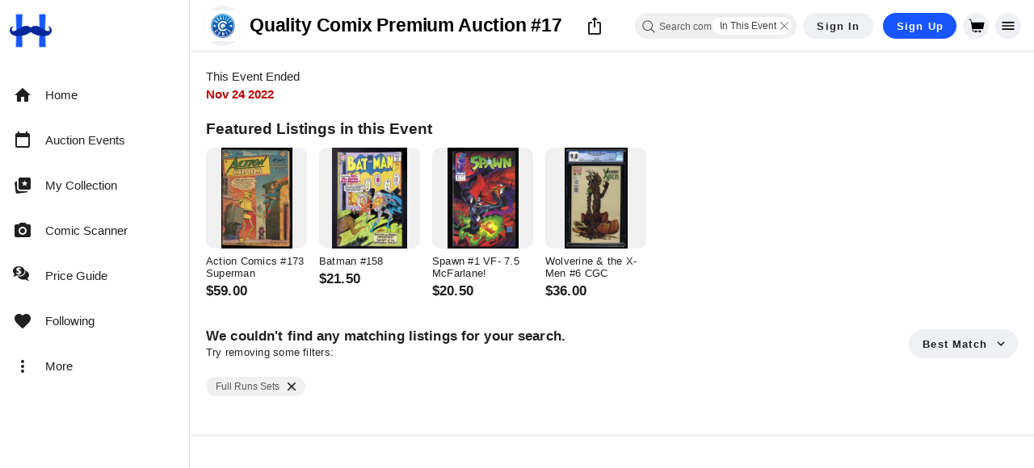

--- FILE ---
content_type: application/javascript
request_url: https://cdn.hipecommerce.com/hipcomic/a66736f.js
body_size: 24934
content:
(window.webpackJsonp=window.webpackJsonp||[]).push([[327,24,42,122,255,256,257,258,259,260,264,269,274,277,278,285,286,302,303],{1509:function(t,e,r){var content=r(1518);content.__esModule&&(content=content.default),"string"==typeof content&&(content=[[t.i,content,""]]),content.locals&&(t.exports=content.locals);(0,r(14).default)("4bcf4d9c",content,!0,{sourceMap:!1})},1515:function(t,e,r){"use strict";r.r(e);var o=r(42),n=(r(246),r(43),r(38),r(4),r(248)),c=r.n(n),l=function(t,e,r){return Math.abs(t-e)<=r},f={props:{hideArrows:{type:Boolean,default:!1},hideArrowsOnBound:{type:Boolean,default:!1},tag:{type:String,default:"ul"},i18n:{type:Object,default:function(){return{slideLeft:"Slide left",slideRight:"Slide right"}},validator:function(t){return["slideLeft","slideRight"].every((function(e){return e in t}))}},hideScrollbar:{type:Boolean,default:!0},initialPage:{type:Number,default:0}},data:function(){return{boundLeft:!0,boundRight:!1,slidesWidth:[],wrapperScrollWidth:0,wrapperVisibleWidth:0,currentPage:0,previousPage:0,currentPos:0,step:1,slidesPerPage:1,observer:null,onResizeFn:null,onScrollFn:null,leftIcon:"←",rightIcon:"→"}},watch:{currentPage:function(t,e){t!==e&&this.$emit("page",{currentPage:t,previousPage:e})},boundLeft:function(t){t&&this.$emit("bound-left",!0)},boundRight:function(t){t&&this.$emit("bound-right",!0)}},mounted:function(){var t=this;this.calcOnInit(),this.onResizeFn=c()(this.calcOnInit,410),this.onScrollFn=c()(this.calcOnScroll,100),this.attachMutationObserver(),this.$refs.vsWrapper.addEventListener("scroll",this.onScrollFn),window.addEventListener("resize",this.onResizeFn,!1),this.$on("go-to-page",(function(e){return t.goToSlide(e)})),this.$emit("mounted",!0)},beforeDestroy:function(){this.observer.disconnect(),this.$refs.vsWrapper.removeEventListener("scroll",this.onScrollFn),window.removeEventListener("resize",this.onResizeFn,!1)},methods:{calcOnInit:function(){this.$refs.vsWrapper&&(this.calcWrapperWidth(),this.calcSlidesWidth(),this.calcCurrentPosition(),this.setCurrentPage(),this.calcBounds(),this.goToSlideDebounced(this.initialPage))},calcOnScroll:function(){this.$refs.vsWrapper&&(this.calcCurrentPosition(),this.setCurrentPage(),this.calcBounds())},calcBounds:function(){var t=l(this.currentPos,0,5),e=l(this.wrapperScrollWidth-this.wrapperVisibleWidth,this.currentPos,5);this.boundLeft=!!t,this.boundRight=!!e},calcWrapperWidth:function(){this.wrapperScrollWidth=this.$refs.vsWrapper.scrollWidth,this.wrapperVisibleWidth=this.$refs.vsWrapper.offsetWidth},calcSlidesWidth:function(){var t=Object(o.a)(this.$refs.vsWrapper.children);this.slidesWidth=t.map((function(t){return{offsetLeft:t.offsetLeft,width:t.offsetWidth}})),this.slidesPerPage=Math.floor(this.wrapperVisibleWidth/this.slidesWidth[0].width)},getCurrentPage:function(){var t=this;return this.slidesWidth.findIndex((function(e){return l(e.offsetLeft,t.currentPos,e.width/2)}))},setCurrentPage:function(t){var e=void 0!==t?t:this.getCurrentPage();e<0||(this.previousPage=this.currentPage,this.currentPage=e>0?e:0)},calcCurrentPosition:function(){this.currentPos=this.$refs.vsWrapper.scrollLeft||0},attachMutationObserver:function(){var t=this;this.observer=new MutationObserver((function(){t.calcOnInit()})),this.observer.observe(this.$refs.vsWrapper,{childList:!0})},changeSlide:function(t){var e=1===t?this.slidesPerPage+this.currentPage:Math.max(this.currentPage-this.slidesPerPage,0);this.goToSlide(e)},goToSlide:function(t){null==t||t<0||t>=this.slidesWidth.length||this.slidesWidth[t]&&(this.$refs.vsWrapper.scrollTo({left:this.slidesWidth[t].offsetLeft,behavior:"smooth"}),this.setCurrentPage(t))},goToSlideDebounced:c()((function(t){this.goToSlide(t)}),200)}},_=(r(1517),r(5)),component=Object(_.a)(f,(function(){var t=this,e=t._self._c;return e("div",{staticClass:"vs-carousel"},[e(t.tag,{ref:"vsWrapper",tag:"component",staticClass:"vs-carousel__wrapper",class:{"vs-carousel__wrapper--hide-scrollbar":t.hideScrollbar}},[t._t("default")],2),t._v(" "),t.hideArrows?t._e():t._t("arrows",(function(){return[e("button",{directives:[{name:"show",rawName:"v-show",value:!t.hideArrowsOnBound||!t.boundLeft,expression:"hideArrowsOnBound ? !boundLeft : true"}],staticClass:"vs-carousel__arrows vs-carousel__arrows--left",attrs:{type:"button","aria-label":t.i18n.slideLeft,disabled:t.boundLeft},on:{click:function(e){return t.changeSlide(-1)}}},[t._t("arrowLeftIcon",(function(){return[t._v(t._s(t.leftIcon))]}))],2),t._v(" "),e("button",{directives:[{name:"show",rawName:"v-show",value:!t.hideArrowsOnBound||!t.boundRight,expression:"hideArrowsOnBound ? !boundRight : true"}],staticClass:"vs-carousel__arrows vs-carousel__arrows--right",attrs:{type:"button","aria-label":t.i18n.slideRight,disabled:t.boundRight},on:{click:function(e){return t.changeSlide(1)}}},[t._t("arrowRightIcon",(function(){return[t._v(t._s(t.rightIcon))]}))],2)]}),null,{hideArrowsOnBound:t.hideArrowsOnBound,changeSlide:t.changeSlide,boundLeft:t.boundLeft,boundRight:t.boundRight,i18n:t.i18n})],2)}),[],!1,null,null,null);e.default=component.exports},1517:function(t,e,r){"use strict";r(1509)},1518:function(t,e,r){var o=r(13)(!1);o.push([t.i,".vs-carousel{position:relative}.vs-carousel__wrapper{display:flex;overflow-x:scroll;overflow-y:hidden;scroll-snap-type:x mandatory;scroll-behavior:smooth;scrollbar-width:none;-webkit-overflow-scrolling:touch;-ms-overflow-style:none;list-style:none;margin:0;padding:0}.vs-carousel__wrapper--hide-scrollbar::-webkit-scrollbar{display:none}.vs-carousel__wrapper>*{flex:0 0 auto}.vs-carousel__slide{scroll-snap-align:start;display:flex;justify-content:center;align-items:center;outline:none}.vs-carousel__slide>*{height:100%}.vs-carousel__arrows{position:absolute;top:0;bottom:0;margin:auto;width:48px;height:48px;padding:0;cursor:pointer}.vs-carousel__arrows:disabled{cursor:not-allowed}.vs-carousel__arrows--left{left:0}.vs-carousel__arrows--right{right:0}",""]),t.exports=o},1519:function(t,e,r){var content=r(1544);content.__esModule&&(content=content.default),"string"==typeof content&&(content=[[t.i,content,""]]),content.locals&&(t.exports=content.locals);(0,r(14).default)("1fb800e0",content,!0,{sourceMap:!1})},1521:function(t,e,r){"use strict";r.r(e);var o={props:{tag:{type:String,default:"li"}}},n=r(5),component=Object(n.a)(o,(function(){var t=this;return(0,t._self._c)(t.tag,{ref:"vsSlide",tag:"component",staticClass:"vs-carousel__slide",attrs:{tabindex:"0"}},[t._t("default")],2)}),[],!1,null,null,null);e.default=component.exports},1522:function(t,e,r){"use strict";e.a={computed:{aspectRatio:function(t){return t.$config.aspectRatio},width:function(t){var e=t.$config,r=t.isMobile;return e.imageWidth[r?"m":"d"]},widthLBR:function(t){var e=t.$config,r=t.isMobile;return e.imageWidthLBR[r?"m":"d"]},height:function(t){return t.width*t.aspectRatio},heightLBR:function(t){return t.widthLBR*t.aspectRatio}}}},1527:function(t,e){t.exports=function(t){t.options.__i18n=t.options.__i18n||[],t.options.__i18n.push('{"en":{"showing":"Showing {start} to {end} of {count}"}}'),delete t.options._Ctor}},1528:function(t,e){t.exports=function(t){t.options.__i18n=t.options.__i18n||[],t.options.__i18n.push('{"en":{"button":{"all":"All","auction":"Auction","product":"Buy It Now"}}}'),delete t.options._Ctor}},1534:function(t,e,r){"use strict";r.r(e);var o=r(284),n=r(287),c=r(516),l=r(286),f=r(22),_=r(526),d=(r(78),r(38),r(4),r(7)),m={props:{items:{type:Array,required:!0},value:{type:[String,Number,Boolean],required:!0},prependText:{type:String,required:!1,default:""}},data:function(){return{mdiChevronDown:d.t}},computed:{text:function(){var t,e,r=this;return null!==(t=null===(e=this.items.find((function(t){return t.value===r.value})))||void 0===e?void 0:e.text)&&void 0!==t?t:""}},methods:{selectItem:function(t){this.$emit("input",t.value),this.$emit("change",t)}}},h=(r(1543),r(5)),component=Object(h.a)(m,(function(){var t=this,e=t._self._c;return e(_.a,{staticClass:"r-widget-select",scopedSlots:t._u([{key:"activator",fn:function(r){var c=r.on,l=r.attrs;return[e(o.a,t._g(t._b({staticClass:"text-none font-weight-bold r-widget-select-btn",attrs:{rounded:""}},"v-btn",l,!1),c),[t._v("\n      "+t._s(t.prependText)+" "+t._s(t.text)+"\n      "),e(n.a,{attrs:{right:""}},[t._v("\n        "+t._s(t.mdiChevronDown)+"\n      ")])],1)]}}])},[t._v(" "),e(c.a,t._l(t.items,(function(r,o){return e(l.a,{key:o,attrs:{"input-value":t.value===r.value,color:"primary"},on:{click:function(e){return t.selectItem(r)}}},[e(f.c,[t._v(t._s(r.text))])],1)})),1)],1)}),[],!1,null,null,null);e.default=component.exports},1538:function(t,e,r){var content=r(1571);content.__esModule&&(content=content.default),"string"==typeof content&&(content=[[t.i,content,""]]),content.locals&&(t.exports=content.locals);(0,r(14).default)("c43cc75a",content,!0,{sourceMap:!1})},1543:function(t,e,r){"use strict";r(1519)},1544:function(t,e,r){var o=r(13)(!1);o.push([t.i,".r-widget-select-btn.theme--light{background-color:var(--v-r-background-darken1) !important}",""]),t.exports=o},1551:function(t,e,r){var content=r(1590);content.__esModule&&(content=content.default),"string"==typeof content&&(content=[[t.i,content,""]]),content.locals&&(t.exports=content.locals);(0,r(14).default)("ea207b94",content,!0,{sourceMap:!1})},1552:function(t,e,r){"use strict";r.r(e);var o=r(24),n=r(42),c=r(0);r(12),r(8),r(29),r(43),r(296),r(33),r(4),r(15),r(16),r(9),r(26),r(48),r(39),r(130),r(62),r(73),r(96),r(10);function l(t,e){var r=Object.keys(t);if(Object.getOwnPropertySymbols){var o=Object.getOwnPropertySymbols(t);e&&(o=o.filter((function(e){return Object.getOwnPropertyDescriptor(t,e).enumerable}))),r.push.apply(r,o)}return r}function f(t){for(var e=1;e<arguments.length;e++){var r=null!=arguments[e]?arguments[e]:{};e%2?l(Object(r),!0).forEach((function(e){Object(c.a)(t,e,r[e])})):Object.getOwnPropertyDescriptors?Object.defineProperties(t,Object.getOwnPropertyDescriptors(r)):l(Object(r)).forEach((function(e){Object.defineProperty(t,e,Object.getOwnPropertyDescriptor(r,e))}))}return t}e.default={computed:{isRootContext:function(){var t=this.selectedFilters.category_id;return!t||"0"===t||0===t},categoriesHierarchy:function(){return"category"===this.facetKey&&this.facetData&&this.facetData.length?this.buildRootContextHierarchy():[]},isRangeFacet:function(){var t;return this.facetType?"range"===this.facetType:(null===(t=this.facetData)||void 0===t?void 0:t.length)>0&&this.facetData.every((function(t){return/^(?:\d+-\d+|\d+\+)$/.test(t.id)}))},isMultiSelectFacet:function(){if(!this.facetData||!Array.isArray(this.facetData)||0===this.facetData.length)return!1;if("category"===this.facetKey||this.isRangeFacet)return!1;var t=/^\d+(?:\.\d+)?\b.*$/;return this.facetData.every((function(e){var r=e.name||e.label||"";return"ungraded"===r.toLowerCase()||"not specified"===r.toLowerCase()||t.test(r)}))},selectedMultiValues:function(){if(!this.isMultiSelectFacet)return[];var t=this.getFacetKey(),e=this.selectedFilters[t];return e?e.toString().split(",").filter((function(t){return t.trim()})):[]}},methods:{buildRootContextHierarchy:function(){var t=this,e=this.facetData.filter((function(t){return!t.name.includes(" > ")})),r=this.sortFacetItems(e),o=r[0],n=[];return r.forEach((function(e){if(e.id===o.id){var r=t.buildSecondLevelCategories(e),c=t.sortFacetItems(r),l=f(f({},e),{},{displayName:t.removeAllParentheses(e.name)});n.push({mainCategory:l,subcategories:c})}else{var _=f(f({},e),{},{displayName:t.removeAllParentheses(e.name)});n.push({standalone:_,subcategories:[]})}})),n},buildSecondLevelCategories:function(t){var e=this;return this.facetData.filter((function(e){return!!e.name.startsWith(t.name+" > ")&&!e.name.substring(t.name.length+3).includes(" > ")})).map((function(r){var o=e.removeAllParentheses(r.name.substring(t.name.length+3)),n=e.buildThirdLevelCategories(r);return f(f({},r),{},{displayName:o,children:e.sortFacetItems(n)})}))},buildThirdLevelCategories:function(t){var e=this;return this.facetData.filter((function(e){return!!e.name.startsWith(t.name+" > ")&&!e.name.substring(t.name.length+3).includes(" > ")})).map((function(r){return f(f({},r),{},{displayName:e.removeAllParentheses(r.name.substring(t.name.length+3))})}))},removeAllParentheses:function(text){return text.replace(/\s*\([^)]*\)/g,"").trim()},extractYearFromParentheses:function(text){var t=text.match(/\(Pre-(\d{4})[^)]*\)/);if(t)return parseInt(t[1])-1e3;var e=text.match(/\(Post-(\d{4})[^)]*\)/);if(e)return parseInt(e[1])+1e3;var r=text.match(/\((\d{4})[^)]*\)/);return r?parseInt(r[1]):null},extractNumericGrade:function(text){if(!text)return null;var t=text.toLowerCase();if(t.includes("ungraded"))return-1;if(t.includes("not specified"))return-2;var e=text.match(/^(\d+(?:\.\d+)?)/);return e?parseFloat(e[1]):null},isGradeFacet:function(t){return"details_grade"===t||"details_certificate_grade"===t},sortFacetItems:function(t){var e=this;if(!t||!Array.isArray(t))return[];var r=t.every((function(t){var e=t.id||"";return/^(?:\d+-\d+|\d+\+)$/.test(e)})),o=this.facetKey&&this.isGradeFacet(this.facetKey);return t.sort((function(a,b){var c=a.name||a.label||"",l=b.name||b.label||"",f=c.toLowerCase().includes("not specified")||a.id&&a.id.toString().toLowerCase().includes("not-specified"),_=l.toLowerCase().includes("not specified")||b.id&&b.id.toString().toLowerCase().includes("not-specified");if(f&&!_)return 1;if(!f&&_)return-1;if(f&&_)return 0;if(o){var d=e.extractNumericGrade(c),m=e.extractNumericGrade(l);if(-1===d&&-1!==m)return 1;if(-1!==d&&-1===m)return-1;if(null!==d&&null!==m&&d>=0&&m>=0)return m-d}var h=e.extractYearFromParentheses(c),v=e.extractYearFromParentheses(l);if(h&&v)return h-v;if(r)return e.parseRangeForSorting(a.id)-e.parseRangeForSorting(b.id);var y=t.filter((function(t){return!((t.name||t.label||"").toLowerCase().includes("not specified")||t.id&&t.id.toString().toLowerCase().includes("not-specified"))})),x=y.length>0?Math.max.apply(Math,Object(n.a)(y.map((function(t){return t.count||0})))):0,w=(a.count||0)===x,O=(b.count||0)===x;return w&&!O?-1:!w&&O?1:c.localeCompare(l)}))},parseRangeForSorting:function(t){if(!t)return 0;if(t.includes("+"))return parseInt(t.replace("+",""));if(t.includes("-")){var e=t.split("-"),r=Object(o.a)(e,1)[0];return parseInt(r)}return 0},isMultiSelectItemSelected:function(t){var e=t.id||t.value;return this.selectedMultiValues.includes(null==e?void 0:e.toString())},getFacetKey:function(){return"category"===this.facetKey?"category_id":this.facetKey}}}},1555:function(t,e){t.exports=function(t){t.options.__i18n=t.options.__i18n||[],t.options.__i18n.push('{"en":{"addCart":"Add to Cart","bidNow":"Bid Now"}}'),delete t.options._Ctor}},1557:function(t,e,r){var content=r(1601);content.__esModule&&(content=content.default),"string"==typeof content&&(content=[[t.i,content,""]]),content.locals&&(t.exports=content.locals);(0,r(14).default)("9c7fb7c6",content,!0,{sourceMap:!1})},1558:function(t,e,r){var content=r(1559);content.__esModule&&(content=content.default),"string"==typeof content&&(content=[[t.i,content,""]]),content.locals&&(t.exports=content.locals);(0,r(14).default)("d50baae0",content,!0,{sourceMap:!1})},1559:function(t,e,r){var o=r(13)(!1);o.push([t.i,".theme--light.v-btn-toggle:not(.v-btn-toggle--group){background:#fff;color:rgba(0,0,0,.87)}.theme--light.v-btn-toggle:not(.v-btn-toggle--group) .v-btn.v-btn{border-color:rgba(0,0,0,.12) !important}.theme--light.v-btn-toggle:not(.v-btn-toggle--group) .v-btn.v-btn:focus:not(:active){border-color:rgba(0,0,0,.26)}.theme--light.v-btn-toggle:not(.v-btn-toggle--group) .v-btn.v-btn .v-icon{color:#000}.theme--dark.v-btn-toggle:not(.v-btn-toggle--group){background:#1e1e1e;color:#fff}.theme--dark.v-btn-toggle:not(.v-btn-toggle--group) .v-btn.v-btn{border-color:rgba(255,255,255,.12) !important}.theme--dark.v-btn-toggle:not(.v-btn-toggle--group) .v-btn.v-btn:focus:not(:active){border-color:rgba(255,255,255,.3)}.theme--dark.v-btn-toggle:not(.v-btn-toggle--group) .v-btn.v-btn .v-icon{color:#fff}.v-btn-toggle{border-radius:4px;display:inline-flex;max-width:100%}.v-btn-toggle>.v-btn.v-btn{border-radius:0;border-style:solid;border-width:thin;box-shadow:none;box-shadow:none;opacity:.8;padding:0 12px}.v-application--is-ltr .v-btn-toggle>.v-btn.v-btn:first-child{border-top-left-radius:inherit;border-bottom-left-radius:inherit}.v-application--is-rtl .v-btn-toggle>.v-btn.v-btn:first-child{border-top-right-radius:inherit;border-bottom-right-radius:inherit}.v-application--is-ltr .v-btn-toggle>.v-btn.v-btn:last-child{border-top-right-radius:inherit;border-bottom-right-radius:inherit}.v-application--is-rtl .v-btn-toggle>.v-btn.v-btn:last-child{border-top-left-radius:inherit;border-bottom-left-radius:inherit}.v-btn-toggle>.v-btn.v-btn--active{color:inherit;opacity:1}.v-btn-toggle>.v-btn.v-btn:after{display:none}.v-application--is-ltr .v-btn-toggle>.v-btn.v-btn:not(:first-child){border-left-width:0}.v-application--is-rtl .v-btn-toggle>.v-btn.v-btn:not(:last-child){border-left-width:0}.v-btn-toggle .v-btn.v-btn.v-size--default{min-width:48px;min-height:0}.v-btn-toggle:not(.v-btn-toggle--dense) .v-btn.v-btn.v-size--default{height:48px}.v-btn-toggle--borderless>.v-btn.v-btn{border-width:0}.v-btn-toggle--dense>.v-btn.v-btn{padding:0 8px}.v-btn-toggle--group{border-radius:0}.v-btn-toggle--group>.v-btn.v-btn{background-color:transparent !important;border-color:transparent;margin:4px;min-width:auto}.v-btn-toggle--rounded{border-radius:24px}.v-btn-toggle--shaped{border-radius:24px 4px}.v-btn-toggle--tile{border-radius:0}",""]),t.exports=o},1560:function(t,e){t.exports=function(t){t.options.__i18n=t.options.__i18n||[],t.options.__i18n.push('{"en":{"showOnly":"Show Only","freeShipping":"Free Shipping","offersAccepted":"Offers Accepted","listedToday":"Listed Today","listedThisWeek":"Listed This Week","listedThisMonth":"Listed This Month","itemsOnSale":"Items On Sale","onSale25":"On Sale 25% or More","onSale50":"On Sale 50% or More"}}'),delete t.options._Ctor}},1561:function(t,e){t.exports=function(t){t.options.__i18n=t.options.__i18n||[],t.options.__i18n.push('{"en":{"sellerLocation":"Seller/Item Location","allCountries":"All Countries"}}'),delete t.options._Ctor}},1568:function(t,e,r){"use strict";r(12),r(8),r(15),r(16),r(9),r(4),r(10);var o=r(0),n=r(18);function c(t,e){var r=Object.keys(t);if(Object.getOwnPropertySymbols){var o=Object.getOwnPropertySymbols(t);e&&(o=o.filter((function(e){return Object.getOwnPropertyDescriptor(t,e).enumerable}))),r.push.apply(r,o)}return r}function l(t){for(var e=1;e<arguments.length;e++){var r=null!=arguments[e]?arguments[e]:{};e%2?c(Object(r),!0).forEach((function(e){Object(o.a)(t,e,r[e])})):Object.getOwnPropertyDescriptors?Object.defineProperties(t,Object.getOwnPropertyDescriptors(r)):c(Object(r)).forEach((function(e){Object.defineProperty(t,e,Object.getOwnPropertyDescriptor(r,e))}))}return t}e.a={computed:l({},Object(n.e)("pageData",["pageTitle","hideLike","hideSearch","hideDesktopMenu","hideShare","followUsername","showHipIcon","searchPlaceholder","searchType","entityLogo","entityName","entityHomeUrl"])),methods:l(l({},Object(n.b)("pageData",["setPageTitle","setHideLike","setHideSearch","setHideDesktopMenu","setHideShare","setFollowUsername","setShowHipIcon","setSearchPlaceholder","setSearchType","setEntityData","clearEntityData"])),{},{resetPageDataToDefault:function(){this.setPageTitle(""),this.setHideLike(!1),this.setHideSearch(!1),this.setHideDesktopMenu(!1),this.setHideShare(!1),this.setFollowUsername(null),this.setShowHipIcon(!1),this.setSearchPlaceholder(""),this.setSearchType(""),this.clearEntityData()}}),beforeDestroy:function(){this.resetPageDataToDefault()}}},1569:function(t,e){t.exports=function(t){t.options.__i18n=t.options.__i18n||[],t.options.__i18n.push('{"en":{"viewAll":"View All","itemList":"Recently Viewed","itemType":"listing"}}'),delete t.options._Ctor}},1570:function(t,e,r){"use strict";r(1538)},1571:function(t,e,r){var o=r(13)(!1);o.push([t.i,".listing-skeleton .v-skeleton-loader__paragraph{padding:8px}",""]),t.exports=o},1572:function(t,e){t.exports=function(t){t.options.__i18n=t.options.__i18n||[],t.options.__i18n.push('{"en":{"cached":"(cached)"}}'),delete t.options._Ctor}},1573:function(t,e){t.exports=function(t){t.options.__i18n=t.options.__i18n||[],t.options.__i18n.push('{"en":{"min":"Min","max":"Max","to":"to"}}'),delete t.options._Ctor}},1585:function(t,e,r){var content=r(1682);content.__esModule&&(content=content.default),"string"==typeof content&&(content=[[t.i,content,""]]),content.locals&&(t.exports=content.locals);(0,r(14).default)("76d84a0c",content,!0,{sourceMap:!1})},1586:function(t,e,r){"use strict";r.r(e);var o=r(1492),n=(r(38),{props:{width:{type:Number,default:void 0},height:{type:Number,default:void 0}}}),c=(r(1570),r(5)),component=Object(c.a)(n,(function(){var t=this;return(0,t._self._c)(o.a,{staticClass:"listing-skeleton v-sheet--outlined mr-2",attrs:{elevation:"0",type:"image, paragraph",width:t.width,height:t.height}})}),[],!1,null,null,null);e.default=component.exports},1588:function(t,e,r){"use strict";var o=r(1527),n=r.n(o);e.default=n.a},1589:function(t,e,r){"use strict";r(1551)},1590:function(t,e,r){var o=r(13)(!1);o.push([t.i,".btn-toggle-product-type .v-btn{border:none !important;opacity:1 !important}.btn-toggle-product-type .v-btn.theme--light{background-color:var(--v-r-background-darken1) !important}.btn-toggle-product-type .v-item--active{border-top-right-radius:24px !important;border-bottom-right-radius:24px !important;border-top-left-radius:24px !important;border-bottom-left-radius:24px !important}.btn-toggle-product-type .v-item--active.theme--light{background-color:#000 !important;color:#fff !important}.btn-toggle-product-type .v-item--active.theme--dark{color:#000 !important;background-color:#fff !important}.btn-toggle-product-type.theme--light{background-color:var(--v-r-background-darken1) !important}.btn-toggle-product-type.theme--dark{background-color:#272727 !important}",""]),t.exports=o},1591:function(t,e,r){"use strict";var o=r(1528),n=r.n(o);e.default=n.a},1592:function(t,e,r){"use strict";r.d(e,"c",(function(){return o})),r.d(e,"a",(function(){return n})),r.d(e,"b",(function(){return c}));r(80),r(43),r(35),r(422),r(26),r(48),r(62);var o={"crime-detective":"Crime / Detective","horror-sci-fi":"Horror & Sci-Fi","humor-satire":"Humor/Satire","movie-tv-radio":"Movie, TV & Radio"},n=function(t){return t.split("-").map((function(t){return t[0].toUpperCase()+t.slice(1)})).join(" ")},c=function(label){return label.toLowerCase().replace(new RegExp("&#039;","g"),"").replace(/[^a-z0-9]+/g,"-")}},1593:function(t,e,r){"use strict";r.r(e);r(38);var o={props:{page:{type:Number,default:0},limit:{type:Number,default:0},count:{type:Number,default:0},spanClass:{type:String,default:"text-body-2"}},computed:{startCount:function(){return 0===this.count?0:this.page*this.limit-this.limit+1},endCount:function(){return 0===this.count?0:Math.min(this.page*this.limit,this.count)}}},n=r(5),c=r(1588),component=Object(n.a)(o,(function(){var t=this,e=t._self._c;return t.count>0?e("span",{class:t.spanClass},[t._v("\n  "+t._s(t.$t("showing",{start:t.startCount,end:t.endCount,count:t.count}))+"\n")]):t._e()}),[],!1,null,null,null);"function"==typeof c.default&&Object(c.default)(component);e.default=component.exports},1594:function(t,e,r){"use strict";r.r(e);var o=r(284),n=r(1698),c={props:{value:{type:String,required:!0,default:"all"},componentStyle:{type:Object,default:null}}},l=(r(1589),r(5)),f=r(1591),component=Object(l.a)(c,(function(){var t=this,e=t._self._c;return e(n.a,{staticClass:"btn-toggle-product-type",attrs:{value:t.value,dense:"",rounded:""},on:{change:function(e){return t.$emit("change",e)}}},[e(o.a,{staticClass:"text-none font-weight-bold",attrs:{value:"all"}},[t._v(t._s(t.$t("button.all")))]),t._v(" "),e(o.a,{staticClass:"text-none font-weight-bold",attrs:{value:"auction"}},[t._v("\n    "+t._s(t.$t("button.auction"))+"\n  ")]),t._v(" "),e(o.a,{staticClass:"text-none font-weight-bold",attrs:{value:"product",width:"102px"}},[t._v("\n    "+t._s(t.$t("button.product"))+"\n  ")])],1)}),[],!1,null,null,null);"function"==typeof f.default&&Object(f.default)(component);e.default=component.exports},1598:function(t,e){t.exports=function(t){t.options.__i18n=t.options.__i18n||[],t.options.__i18n.push('{"en":{"filters":"Filters","loadingFilters":"Loading filters...","featured":"Featured Listings in this Event"}}'),delete t.options._Ctor}},1600:function(t,e,r){"use strict";r(1557)},1601:function(t,e,r){var o=r(13)(!1);o.push([t.i,"@media only screen and (min-width: 960px){.r-listings-slide-group{margin-left:20px;margin-right:20px}}.r-listings-slide-group .vs-carousel__wrapper{padding:0 !important}.r-listings-slide-group .vs-carousel__wrapper .vs-carousel__slide{margin-right:1rem}.r-listings-slide-group .vs-carousel__wrapper .vs-carousel__slide:last-child{padding-right:12px;margin-right:0px}@media only screen and (max-width: 959.98px){.r-listings-slide-group .vs-carousel__wrapper .vs-carousel__slide:first-child{padding-left:20px}}.r-listings-slide-group .vs-carousel__arrows{width:50px;height:50px;background:rgba(255,255,255,.8);border-radius:50%;position:absolute;z-index:999;top:calc(50% - 25px);align-items:center;display:flex;flex:0 1 52px;justify-content:center;min-width:52px;margin:0}.theme--dark .r-listings-slide-group .vs-carousel__arrows{background:rgba(0,0,0,.6)}.r-listings-slide-group .vs-carousel__arrows .v-icon{color:var(--v-primary-base)}.r-listings-slide-group .vs-carousel__arrows .v-icon svg{width:25px;height:25px}.r-listings-slide-group .vs-carousel__arrows.vs-carousel__arrows--left{left:-25px;padding-right:4px;justify-content:flex-end;clip-path:inset(0 0 0 50%)}.r-listings-slide-group .vs-carousel__arrows.vs-carousel__arrows--right{right:-25px;padding-left:4px;justify-content:flex-start;clip-path:inset(0 50% 0 0)}",""]),t.exports=o},1602:function(t,e){t.exports=function(t){t.options.__i18n=t.options.__i18n||[],t.options.__i18n.push('{"en":{"searchResults":{"title":"Search Results"},"noResults":"We couldn\'t find any matching listings for your search.","noResultsDescription":"Try removing some filters:","sellerLocation":"Seller/Item Location","freeShipping":"Free Shipping","offersAccepted":"Offers Accepted","listedToday":"Listed Today","listedThisWeek":"Listed This Week","listedThisMonth":"Listed This Month","itemsOnSale":"Items On Sale","onSale25":"On Sale 25% or More","onSale50":"On Sale 50% or More","category":"Category","to":"to","upTo":"Up to","customRange":"Custom Range","country":"Country","viewLiveAuctionRoom":"View the Live Auction Room"}}'),delete t.options._Ctor}},1603:function(t,e,r){var content=r(1700);content.__esModule&&(content=content.default),"string"==typeof content&&(content=[[t.i,content,""]]),content.locals&&(t.exports=content.locals);(0,r(14).default)("3d6b9662",content,!0,{sourceMap:!1})},1604:function(t,e,r){var content=r(1704);content.__esModule&&(content=content.default),"string"==typeof content&&(content=[[t.i,content,""]]),content.locals&&(t.exports=content.locals);(0,r(14).default)("220f246d",content,!0,{sourceMap:!1})},1611:function(t,e,r){"use strict";r.r(e);var o=r(287),n=(r(12),r(74),r(79),r(67),r(35),r(33),r(4),r(26),r(48),r(37),r(41),r(3)),c=(r(27),r(38),r(7));function l(t,e){var r="undefined"!=typeof Symbol&&t[Symbol.iterator]||t["@@iterator"];if(!r){if(Array.isArray(t)||(r=function(t,a){if(t){if("string"==typeof t)return f(t,a);var e={}.toString.call(t).slice(8,-1);return"Object"===e&&t.constructor&&(e=t.constructor.name),"Map"===e||"Set"===e?Array.from(t):"Arguments"===e||/^(?:Ui|I)nt(?:8|16|32)(?:Clamped)?Array$/.test(e)?f(t,a):void 0}}(t))||e&&t&&"number"==typeof t.length){r&&(t=r);var o=0,n=function(){};return{s:n,n:function(){return o>=t.length?{done:!0}:{done:!1,value:t[o++]}},e:function(t){throw t},f:n}}throw new TypeError("Invalid attempt to iterate non-iterable instance.\nIn order to be iterable, non-array objects must have a [Symbol.iterator]() method.")}var c,a=!0,u=!1;return{s:function(){r=r.call(t)},n:function(){var t=r.next();return a=t.done,t},e:function(t){u=!0,c=t},f:function(){try{a||null==r.return||r.return()}finally{if(u)throw c}}}}function f(t,a){(null==a||a>t.length)&&(a=t.length);for(var e=0,r=Array(a);e<a;e++)r[e]=t[e];return r}var _={props:{value:{type:Number,default:0},animationOff:{type:Boolean,default:!1}},data:function(){return{mdiChevronLeft:c.u,mdiChevronRight:c.v}},watch:{value:function(t){this.$refs.slideGrp&&this.$refs.slideGrp.goToSlide(t)}},mounted:function(){var t=this;return Object(n.a)(regeneratorRuntime.mark((function e(){return regeneratorRuntime.wrap((function(e){for(;;)switch(e.prev=e.next){case 0:return e.next=2,t.$nextTick();case 2:t.$refs.slideGrp&&t.value&&t.$refs.slideGrp.goToSlide(t.value),t.$watch((function(){var e;return null===(e=t.$refs.slideGrp)||void 0===e?void 0:e.currentPos}),(function(e){return t.$emit("input",e)})),t.$emit("width",t.$refs.slideGrp.$el.clientWidth),t.resizeO=new ResizeObserver((function(e){var r,o=l(e);try{for(o.s();!(r=o.n()).done;){var n=r.value;if(n.contentBoxSize){var c=Array.isArray(n.contentBoxSize)?n.contentBoxSize[0]:n.contentBoxSize;t.$emit("width",c.inlineSize)}else t.$emit("width",n.contentRect.width)}}catch(t){o.e(t)}finally{o.f()}})),t.resizeO.observe(t.$refs.slideGrp.$el);case 7:case"end":return e.stop()}}),e)})))()},beforeDestroy:function(){this.resizeO.disconnect()}},d=(r(1600),r(5)),component=Object(d.a)(_,(function(){var t=this,e=t._self._c;return e("snap-carousel",{ref:"slideGrp",class:["r-listings-slide-group"],attrs:{"initial-page":t.value,"hide-scrollbar":t.isMobile,"hide-arrows":t.isMobile,"hide-arrows-on-bound":""},scopedSlots:t._u([{key:"arrowLeftIcon",fn:function(){return[e(o.a,[t._v(t._s(t.mdiChevronLeft))])]},proxy:!0},{key:"arrowRightIcon",fn:function(){return[e(o.a,[t._v(t._s(t.mdiChevronRight))])]},proxy:!0}])},[t._t("default")],2)}),[],!1,null,null,null);e.default=component.exports;installComponents(component,{SnapCarousel:r(1515).default})},1634:function(t,e,r){var content=r(1748);content.__esModule&&(content=content.default),"string"==typeof content&&(content=[[t.i,content,""]]),content.locals&&(t.exports=content.locals);(0,r(14).default)("f14e0502",content,!0,{sourceMap:!1})},1636:function(t,e,r){var content=r(1754);content.__esModule&&(content=content.default),"string"==typeof content&&(content=[[t.i,content,""]]),content.locals&&(t.exports=content.locals);(0,r(14).default)("c0e5e20e",content,!0,{sourceMap:!1})},1637:function(t,e,r){var content=r(1756);content.__esModule&&(content=content.default),"string"==typeof content&&(content=[[t.i,content,""]]),content.locals&&(t.exports=content.locals);(0,r(14).default)("12e513fa",content,!0,{sourceMap:!1})},1638:function(t,e,r){var content=r(1758);content.__esModule&&(content=content.default),"string"==typeof content&&(content=[[t.i,content,""]]),content.locals&&(t.exports=content.locals);(0,r(14).default)("6573a2ab",content,!0,{sourceMap:!1})},1639:function(t,e,r){var content=r(1760);content.__esModule&&(content=content.default),"string"==typeof content&&(content=[[t.i,content,""]]),content.locals&&(t.exports=content.locals);(0,r(14).default)("13567151",content,!0,{sourceMap:!1})},1640:function(t,e,r){var content=r(1763);content.__esModule&&(content=content.default),"string"==typeof content&&(content=[[t.i,content,""]]),content.locals&&(t.exports=content.locals);(0,r(14).default)("3bda29ab",content,!0,{sourceMap:!1})},1680:function(t,e,r){var content=r(1805);content.__esModule&&(content=content.default),"string"==typeof content&&(content=[[t.i,content,""]]),content.locals&&(t.exports=content.locals);(0,r(14).default)("32b09dd1",content,!0,{sourceMap:!1})},1681:function(t,e,r){"use strict";r(1585)},1682:function(t,e,r){var o=r(13)(!1);o.push([t.i,".buy-box-skeleton{overflow-wrap:anywhere}.buy-box{border-radius:10px;overflow-wrap:anywhere;margin-bottom:20px;background-color:var(--v-r-background-darken1) !important}.v-application .buy-box a{color:var(--v-text-base)}.buy-box__image-wrapper{border-radius:inherit;position:relative;min-height:150px;min-width:150px;background-color:var(--v-r-background-darken1)}.buy-box__image{position:absolute;top:0;left:0;bottom:0;right:0;border-top-left-radius:10px;border-bottom-left-radius:10px}.buy-box__content-wrapper{padding:5px 20px}.buy-box__watchers{color:var(--v-bidRed-base);font-weight:bolder}.buy-box__subtitle{color:var(--v-subtle-base);font-size:.8rem}.buy-box__subtitle strong{color:var(--v-text-base)}.buy-box__price{padding-right:12px;font-weight:bold}.buy-box__content-wrapper{padding:13px 20px 15px 0}.buy-box__image{border-radius:10px}.buy-box__image-wrapper{min-width:115px;min-height:115px;margin:15px}.buy-box__subtitle--shorten{display:inline-block;max-width:20ch;overflow:hidden;white-space:nowrap;text-overflow:ellipsis;vertical-align:top}body #app.reimagine .buy-box h5,body #app.reimagine .buy-box .text-h5{line-height:115% !important;font-weight:500 !important}",""]),t.exports=o},1683:function(t,e,r){"use strict";var o=r(1555),n=r.n(o);e.default=n.a},1686:function(t,e,r){var content=r(1809);content.__esModule&&(content=content.default),"string"==typeof content&&(content=[[t.i,content,""]]),content.locals&&(t.exports=content.locals);(0,r(14).default)("22f256ca",content,!0,{sourceMap:!1})},1695:function(t,e,r){"use strict";r.r(e);var o=r(284),n=r(418),c=r(1492),l=(r(33),r(3)),f=(r(27),r(23),r(1503)),_=r(249),d=r(1504),m={mixins:[f.a],props:{value:{type:Object,required:!1,default:function(){return{}}},listing:{type:Object,required:!1,default:null}},data:function(){return{comicListing:void 0,loading:!0}},computed:{searchURI:function(){var t="item_specifics_10_series_name=".concat(this.value.volumeName,"&item_specifics_12_issue_number=").concat(this.value.issueNumber);return this.value.variantName?"".concat(t,"&keywords=").concat(this.value.variantName):t},formattedPrice:function(){var t,e,r;return Object(d.a)(null!==(t=null===(e=this.comicListing)||void 0===e?void 0:e.currency)&&void 0!==t?t:"USD",null===(r=this.comicListing)||void 0===r?void 0:r.current_price,this.$i18n.locale)}},watch:{"value.volumeName":"loadListing","value.issueNumber":"loadListing","value.variantName":"loadListing","$route.params.issue":"loadListing","$route.params.volume":"loadListing","$route.params.variant":"loadListing"},mounted:function(){this.listing?(this.comicListing=this.listing,this.loading=!1):this.loadListing()},methods:{loadListing:function(){var t=this;return Object(l.a)(regeneratorRuntime.mark((function e(){var r,o,n;return regeneratorRuntime.wrap((function(e){for(;;)switch(e.prev=e.next){case 0:return t.loading=!0,e.prev=1,e.next=4,t.$axios.$get("".concat(t.$config.endpoints.platformApi,"/listings/?")+"".concat(t.searchURI)+"&listing_type=product&interleave_sponsored=false&sort=default&limit=1&include_watched=1");case 4:o=e.sent,n=o.results,t.comicListing=null!==(r=n[0])&&void 0!==r?r:void 0,t.loading=!1,e.next=14;break;case 10:e.prev=10,e.t0=e.catch(1),t.error=!0,t.loading=!1;case 14:case"end":return e.stop()}}),e,null,[[1,10]])})))()},onAddToCart:function(t){this.$router.push("/listings/cart/add/id/".concat(null==t?void 0:t.id))},onComicListingClick:function(t){if(void 0!==_.a){var e=null==t?void 0:t.url;_.a.open({url:e,toolbarColor:"#0b588d"})}else window.open(null==t?void 0:t.url,"_blank")}}},h=(r(1681),r(5)),v=r(1683),component=Object(h.a)(m,(function(){var t,e,r,l,f,_,d,m,h=this,v=h._self._c;return!h.loading&&h.comicListing?v("div",{staticClass:"d-flex buy-box align-stretch flex-nowrap w-100"},[v("a",{staticClass:"buy-box__image-wrapper",attrs:{href:null===(t=h.comicListing)||void 0===t?void 0:t.url},on:{click:function(t){return t.preventDefault(),h.onComicListingClick(h.comicListing)}}},[v(n.a,{staticClass:"buy-box__image",attrs:{src:h.comicListing.images[0],cover:""}})],1),h._v(" "),v("div",{staticClass:"d-flex flex-column w-100 buy-box__content-wrapper"},[v("a",{staticClass:"buy-box__title",attrs:{href:null===(e=h.comicListing)||void 0===e?void 0:e.url},on:{click:function(t){return t.preventDefault(),h.onComicListingClick(h.comicListing)}}},[v("h5",{staticClass:"text-h5"},[h._v(h._s(null===(r=h.comicListing)||void 0===r?void 0:r.name))])]),h._v(" "),v("div",{staticClass:"d-flex flex-wrap justify-space-between align-start pt-2"},[v("h2",{staticClass:"text-h2 buy-box__price"},[h._v("\n        "+h._s(h.formattedPrice)+"\n      ")]),h._v(" "),v("r-listings-approximate-price",{attrs:{price:null===(l=h.comicListing)||void 0===l?void 0:l.current_price,"source-currency":null!==(f=null===(_=h.comicListing)||void 0===_?void 0:_.currency)&&void 0!==f?f:"USD"}}),h._v(" "),v("div",{staticClass:"buy-box__subtitle buy-box__subtitle--shorten mb-2"},[h._v("\n        "+h._s(null===(d=h.comicListing)||void 0===d?void 0:d.username)+"\n      ")]),h._v(" "),v("div")],1),h._v(" "),v(o.a,{staticClass:"font-weight-bold ml-auto mt-auto",attrs:{color:"primary",tag:"a",rounded:"",href:null===(m=h.comicListing)||void 0===m?void 0:m.url},on:{click:function(t){t.preventDefault(),t.stopPropagation(),h.comicListing.listing_type?h.onAddToCart(h.comicListing):h.onComicListingClick(h.comicListing)}}},[h._v("\n      "+h._s("product"===h.comicListing.listing_type?h.$t("addCart"):h.$t("bidNow"))+"\n    ")])],1)]):h.loading?v("div",{staticClass:"buy-box-skeleton"},[v(c.a,{attrs:{type:"image",height:"145",width:"100%"}})],1):h._e()}),[],!1,null,null,null);"function"==typeof v.default&&Object(v.default)(component);e.default=component.exports;installComponents(component,{RListingsApproximatePrice:r(1632).default})},1698:function(t,e,r){"use strict";r(12),r(8),r(15),r(16),r(9),r(4),r(10);var o=r(0),n=(r(1558),r(592)),c=r(44),l=r(20);function f(t,e){var r=Object.keys(t);if(Object.getOwnPropertySymbols){var o=Object.getOwnPropertySymbols(t);e&&(o=o.filter((function(e){return Object.getOwnPropertyDescriptor(t,e).enumerable}))),r.push.apply(r,o)}return r}function _(t){for(var e=1;e<arguments.length;e++){var r=null!=arguments[e]?arguments[e]:{};e%2?f(Object(r),!0).forEach((function(e){Object(o.a)(t,e,r[e])})):Object.getOwnPropertyDescriptors?Object.defineProperties(t,Object.getOwnPropertyDescriptors(r)):f(Object(r)).forEach((function(e){Object.defineProperty(t,e,Object.getOwnPropertyDescriptor(r,e))}))}return t}e.a=Object(l.a)(n.a,c.a).extend({name:"v-btn-toggle",props:{backgroundColor:String,borderless:Boolean,dense:Boolean,group:Boolean,rounded:Boolean,shaped:Boolean,tile:Boolean},computed:{classes:function(){return _(_({},n.a.options.computed.classes.call(this)),{},{"v-btn-toggle":!0,"v-btn-toggle--borderless":this.borderless,"v-btn-toggle--dense":this.dense,"v-btn-toggle--group":this.group,"v-btn-toggle--rounded":this.rounded,"v-btn-toggle--shaped":this.shaped,"v-btn-toggle--tile":this.tile},this.themeClasses)}},methods:{genData:function(){var data=this.setTextColor(this.color,_({},n.a.options.methods.genData.call(this)));return this.group?data:this.setBackgroundColor(this.backgroundColor,data)}}})},1699:function(t,e,r){"use strict";r(1603)},1700:function(t,e,r){var o=r(13)(!1);o.push([t.i,".r-facet-group{margin-bottom:20px}.r-facet-group .text-h5{line-height:1.2;margin-bottom:12px}.r-facet-group__list .r-facet-group__item{display:flex;align-items:center;padding:2px 0;background:none !important;border:none !important;box-shadow:none !important}.r-facet-group__list .r-facet-group__item--selected{background:none !important;border:none !important;box-shadow:none !important}.r-facet-group__list .r-facet-group__item--selected .r-facet-group__label{color:var(--v-primary-base) !important}.r-facet-group__list .r-facet-group__item--selected .r-facet-group__label:hover{color:var(--v-primary-base) !important}.r-facet-group__list .r-facet-group__item--selected .r-facet-group__label:focus{color:var(--v-primary-base) !important}.r-facet-group__list .r-facet-group__item--selected .r-facet-group__count{color:var(--v-primary-base) !important}.r-facet-group__list .r-facet-group__item .r-facet-group__label{line-height:1.2;text-decoration:none;color:inherit;cursor:pointer;transition:color .2s ease;display:inline-block}.r-facet-group__list .r-facet-group__item .r-facet-group__label:hover{color:var(--v-primary-base);text-decoration:none}.r-facet-group__list .r-facet-group__item .r-facet-group__label:focus{text-decoration:none;color:inherit}.r-facet-group__list .r-facet-group__item .r-facet-group__count{color:var(--v-subtle-base);margin-left:4px}.r-facet-group__list .r-facet-group__item .r-facet-group__count--cached{font-style:italic;opacity:.7}.r-facet-group__list .r-facet-group__item+.r-facet-group__item{margin-top:2px}.r-facet-group--category .r-facet-group__category{margin-bottom:2px}.r-facet-group--category .r-facet-group__category:last-child{margin-bottom:0}.r-facet-group--category .r-facet-group__item--main-category{margin-bottom:2px}.r-facet-group--category .r-facet-group__item--subcategory{padding-left:16px;color:var(--v-text-lighten1)}.r-facet-group--category .r-facet-group__item--subcategory .r-facet-group__label{color:var(--v-text-lighten1)}.r-facet-group--category .r-facet-group__item--subcategory .r-facet-group__label:hover{color:var(--v-primary-base)}.r-facet-group--category .r-facet-group__item--subcategory .r-facet-group__label:focus{color:var(--v-text-lighten1)}.r-facet-group--category .r-facet-group__item--subcategory.r-facet-group__item--selected{background:none !important;border:none !important;box-shadow:none !important}.r-facet-group--category .r-facet-group__item--subcategory.r-facet-group__item--selected .r-facet-group__label{color:var(--v-primary-base) !important}.r-facet-group--category .r-facet-group__item--subcategory.r-facet-group__item--selected .r-facet-group__label:hover{color:var(--v-primary-base) !important}.r-facet-group--category .r-facet-group__item--subcategory.r-facet-group__item--selected .r-facet-group__label:focus{color:var(--v-primary-base) !important}.r-facet-group--category .r-facet-group__item--subcategory.r-facet-group__item--selected .r-facet-group__count{color:var(--v-primary-base) !important}.r-facet-group--category .r-facet-group__item--third-level{padding-left:32px;color:var(--v-text-lighten2)}.r-facet-group--category .r-facet-group__item--third-level .r-facet-group__label{color:var(--v-text-lighten2)}.r-facet-group--category .r-facet-group__item--third-level .r-facet-group__label:hover{color:var(--v-primary-base)}.r-facet-group--category .r-facet-group__item--third-level .r-facet-group__label:focus{color:var(--v-text-lighten2)}.r-facet-group--category .r-facet-group__item--third-level.r-facet-group__item--selected{background:none !important;border:none !important;box-shadow:none !important}.r-facet-group--category .r-facet-group__item--third-level.r-facet-group__item--selected .r-facet-group__label{color:var(--v-primary-base) !important}.r-facet-group--category .r-facet-group__item--third-level.r-facet-group__item--selected .r-facet-group__label:hover{color:var(--v-primary-base) !important}.r-facet-group--category .r-facet-group__item--third-level.r-facet-group__item--selected .r-facet-group__label:focus{color:var(--v-primary-base) !important}.r-facet-group--category .r-facet-group__item--third-level.r-facet-group__item--selected .r-facet-group__count{color:var(--v-primary-base) !important}.r-facet-group--category .r-facet-group__item--level-1{color:var(--v-text-lighten1)}.r-facet-group--category .r-facet-group__item--level-1 .r-facet-group__label{color:var(--v-text-lighten1)}.r-facet-group--category .r-facet-group__item--level-1 .r-facet-group__label:hover{color:var(--v-primary-base)}.r-facet-group--category .r-facet-group__item--level-2{color:var(--v-text-lighten2)}.r-facet-group--category .r-facet-group__item--level-2 .r-facet-group__label{color:var(--v-text-lighten2)}.r-facet-group--category .r-facet-group__item--level-2 .r-facet-group__label:hover{color:var(--v-primary-base)}.r-facet-group--category .r-facet-group__item--level-3{color:var(--v-text-lighten3)}.r-facet-group--category .r-facet-group__item--level-3 .r-facet-group__label{color:var(--v-text-lighten3)}.r-facet-group--category .r-facet-group__item--level-3 .r-facet-group__label:hover{color:var(--v-primary-base)}.r-facet-group--category .r-facet-group__item--level-4,.r-facet-group--category .r-facet-group__item--level-5,.r-facet-group--category .r-facet-group__item--level-6{color:var(--v-text-lighten3)}.r-facet-group--category .r-facet-group__item--level-4 .r-facet-group__label,.r-facet-group--category .r-facet-group__item--level-5 .r-facet-group__label,.r-facet-group--category .r-facet-group__item--level-6 .r-facet-group__label{color:var(--v-text-lighten3)}.r-facet-group--category .r-facet-group__item--level-4 .r-facet-group__label:hover,.r-facet-group--category .r-facet-group__item--level-5 .r-facet-group__label:hover,.r-facet-group--category .r-facet-group__item--level-6 .r-facet-group__label:hover{color:var(--v-primary-base)}.r-facet-group--multi-select .r-facet-group__item{padding:0}.r-facet-group--multi-select .r-facet-group__item--multi-select.r-facet-group__item--selected{background:none !important;border:none !important;box-shadow:none !important}.r-facet-group--multi-select .r-facet-group__item--multi-select.r-facet-group__item--selected .r-facet-group__link{color:inherit}.r-facet-group--multi-select .r-facet-group__item--multi-select.r-facet-group__item--selected .r-facet-group__link:hover{color:inherit}.r-facet-group--multi-select .r-facet-group__item--multi-select.r-facet-group__item--selected .r-facet-group__link:focus{color:inherit}.r-facet-group--multi-select .r-facet-group__item--multi-select.r-facet-group__item--selected .r-facet-group__label{color:var(--v-primary-base) !important}.r-facet-group--multi-select .r-facet-group__item--multi-select.r-facet-group__item--selected .r-facet-group__count{color:var(--v-primary-base) !important}.r-facet-group--multi-select .r-facet-group__item .r-facet-group__link{display:inline-flex;align-items:center;text-decoration:none;color:inherit;cursor:pointer;transition:color .2s ease}.r-facet-group--multi-select .r-facet-group__item .r-facet-group__link:hover{text-decoration:none}.r-facet-group--multi-select .r-facet-group__item .r-facet-group__link:hover .r-facet-group__label{color:var(--v-primary-base)}.r-facet-group--multi-select .r-facet-group__item .r-facet-group__link:focus{text-decoration:none;color:inherit}.r-facet-group--multi-select .r-facet-group__item .r-facet-group__checkbox{max-width:25px;margin-right:0;margin-top:0;padding-top:0;margin-left:-3px;flex:0 0 auto;font-size:14px;line-height:1.2;color:var(--v-subtle-base) !important}.r-facet-group--multi-select .r-facet-group__item .r-facet-group__label{line-height:1.2;transition:color .2s ease}.r-facet-group--multi-select .r-facet-group__item+.r-facet-group__item{margin-top:1px}.r-facet-group--default .r-facet-group__item.r-facet-group__item--selected{background:none !important;border:none !important;box-shadow:none !important;padding-left:0 !important;padding-right:0 !important}.r-facet-group--default .r-facet-group__item.r-facet-group__item--selected .r-facet-group__label{color:var(--v-primary-base) !important}.r-facet-group--default .r-facet-group__item.r-facet-group__item--selected .r-facet-group__label:hover{color:var(--v-primary-base) !important}.r-facet-group--default .r-facet-group__item.r-facet-group__item--selected .r-facet-group__label:focus{color:var(--v-primary-base) !important}.r-facet-group--default .r-facet-group__item.r-facet-group__item--selected .r-facet-group__count{color:var(--v-primary-base) !important}.r-facet-group--default .r-facet-group__range-inputs{padding:8px 0;margin-top:12px}.r-facet-group--default .r-facet-group__range-inputs .r-facet-group__range-input{flex:1;min-width:40px;max-width:100px;height:32px !important;min-height:32px !important;max-height:32px !important;width:64px !important;min-width:64px !important;max-width:64px !important;font-size:14px !important}.r-facet-group--default .r-facet-group__range-inputs .r-facet-group__range-input .v-input__control{height:32px !important;min-height:32px !important;width:64px !important;min-width:64px !important;max-width:64px !important}.r-facet-group--default .r-facet-group__range-inputs .r-facet-group__range-input .v-input__control .v-input__slot{height:32px !important;min-height:32px !important;width:64px !important;min-width:64px !important;max-width:64px !important;font-size:14px !important;padding:0px !important}.r-facet-group--default .r-facet-group__range-inputs .r-facet-group__range-input .v-input__control .v-input__slot .v-text-field__slot{height:32px !important;min-height:32px !important;width:64px !important;min-width:64px !important;max-width:64px !important}.r-facet-group--default .r-facet-group__range-inputs .r-facet-group__range-input .v-input__control .v-input__slot .v-text-field__slot .v-label{top:7px !important;font-size:14px;padding-left:12px !important}.r-facet-group--default .r-facet-group__range-inputs .r-facet-group__range-input .v-input__control .v-input__slot .v-text-field__slot .v-label--active{top:9px !important;padding-left:0px !important}.r-facet-group--default .r-facet-group__range-inputs .r-facet-group__range-input .v-input__control .v-input__slot .v-text-field__slot input{margin-top:15px !important}.r-facet-group--default .r-facet-group__range-inputs .r-facet-group__range-btn{height:32px !important;width:32px !important}.r-facet-group--default .r-facet-group__range-inputs .r-facet-group__range-btn .v-icon.theme--light{color:#000 !important}.r-facet-group--default .r-facet-group__range-inputs .r-facet-group__range-btn .v-icon.theme--dark{color:#fff !important}",""]),t.exports=o},1701:function(t,e,r){var content=r(1702);content.__esModule&&(content=content.default),"string"==typeof content&&(content=[[t.i,content,""]]),content.locals&&(t.exports=content.locals);(0,r(14).default)("5a610d91",content,!0,{sourceMap:!1})},1702:function(t,e,r){var o=r(13)(!1);o.push([t.i,".v-input--checkbox.v-input--indeterminate.v-input--is-disabled{opacity:.6}.v-input--checkbox.v-input--dense{margin-top:4px}",""]),t.exports=o},1703:function(t,e,r){"use strict";r(1604)},1704:function(t,e,r){var o=r(13)(!1);o.push([t.i,".r-facet-group{margin-bottom:20px}.r-facet-group .text-h5{line-height:1.2;margin-bottom:12px}.r-facet-group__list .r-facet-group__item{display:flex;align-items:center;padding:2px 0;background:none !important;border:none !important;box-shadow:none !important}.r-facet-group__list .r-facet-group__item--selected{background:none !important;border:none !important;box-shadow:none !important}.r-facet-group__list .r-facet-group__item--selected .r-facet-group__label{color:var(--v-primary-base) !important}.r-facet-group__list .r-facet-group__item--selected .r-facet-group__label:hover{color:var(--v-primary-base) !important}.r-facet-group__list .r-facet-group__item--selected .r-facet-group__label:focus{color:var(--v-primary-base) !important}.r-facet-group__list .r-facet-group__item--selected .r-facet-group__count{color:var(--v-primary-base) !important}.r-facet-group__list .r-facet-group__item .r-facet-group__label{line-height:1.2;text-decoration:none;color:inherit;cursor:pointer;transition:color .2s ease;display:inline-block}.r-facet-group__list .r-facet-group__item .r-facet-group__label:hover{color:var(--v-primary-base);text-decoration:none}.r-facet-group__list .r-facet-group__item .r-facet-group__label:focus{text-decoration:none;color:inherit}.r-facet-group__list .r-facet-group__item .r-facet-group__count{color:var(--v-subtle-base);margin-left:4px}.r-facet-group__list .r-facet-group__item .r-facet-group__count--cached{font-style:italic;opacity:.7}.r-facet-group__list .r-facet-group__item+.r-facet-group__item{margin-top:2px}.r-facet-group--category .r-facet-group__category{margin-bottom:2px}.r-facet-group--category .r-facet-group__category:last-child{margin-bottom:0}.r-facet-group--category .r-facet-group__item--main-category{margin-bottom:2px}.r-facet-group--category .r-facet-group__item--subcategory{padding-left:16px;color:var(--v-text-lighten1)}.r-facet-group--category .r-facet-group__item--subcategory .r-facet-group__label{color:var(--v-text-lighten1)}.r-facet-group--category .r-facet-group__item--subcategory .r-facet-group__label:hover{color:var(--v-primary-base)}.r-facet-group--category .r-facet-group__item--subcategory .r-facet-group__label:focus{color:var(--v-text-lighten1)}.r-facet-group--category .r-facet-group__item--subcategory.r-facet-group__item--selected{background:none !important;border:none !important;box-shadow:none !important}.r-facet-group--category .r-facet-group__item--subcategory.r-facet-group__item--selected .r-facet-group__label{color:var(--v-primary-base) !important}.r-facet-group--category .r-facet-group__item--subcategory.r-facet-group__item--selected .r-facet-group__label:hover{color:var(--v-primary-base) !important}.r-facet-group--category .r-facet-group__item--subcategory.r-facet-group__item--selected .r-facet-group__label:focus{color:var(--v-primary-base) !important}.r-facet-group--category .r-facet-group__item--subcategory.r-facet-group__item--selected .r-facet-group__count{color:var(--v-primary-base) !important}.r-facet-group--category .r-facet-group__item--third-level{padding-left:32px;color:var(--v-text-lighten2)}.r-facet-group--category .r-facet-group__item--third-level .r-facet-group__label{color:var(--v-text-lighten2)}.r-facet-group--category .r-facet-group__item--third-level .r-facet-group__label:hover{color:var(--v-primary-base)}.r-facet-group--category .r-facet-group__item--third-level .r-facet-group__label:focus{color:var(--v-text-lighten2)}.r-facet-group--category .r-facet-group__item--third-level.r-facet-group__item--selected{background:none !important;border:none !important;box-shadow:none !important}.r-facet-group--category .r-facet-group__item--third-level.r-facet-group__item--selected .r-facet-group__label{color:var(--v-primary-base) !important}.r-facet-group--category .r-facet-group__item--third-level.r-facet-group__item--selected .r-facet-group__label:hover{color:var(--v-primary-base) !important}.r-facet-group--category .r-facet-group__item--third-level.r-facet-group__item--selected .r-facet-group__label:focus{color:var(--v-primary-base) !important}.r-facet-group--category .r-facet-group__item--third-level.r-facet-group__item--selected .r-facet-group__count{color:var(--v-primary-base) !important}.r-facet-group--category .r-facet-group__item--level-1{color:var(--v-text-lighten1)}.r-facet-group--category .r-facet-group__item--level-1 .r-facet-group__label{color:var(--v-text-lighten1)}.r-facet-group--category .r-facet-group__item--level-1 .r-facet-group__label:hover{color:var(--v-primary-base)}.r-facet-group--category .r-facet-group__item--level-2{color:var(--v-text-lighten2)}.r-facet-group--category .r-facet-group__item--level-2 .r-facet-group__label{color:var(--v-text-lighten2)}.r-facet-group--category .r-facet-group__item--level-2 .r-facet-group__label:hover{color:var(--v-primary-base)}.r-facet-group--category .r-facet-group__item--level-3{color:var(--v-text-lighten3)}.r-facet-group--category .r-facet-group__item--level-3 .r-facet-group__label{color:var(--v-text-lighten3)}.r-facet-group--category .r-facet-group__item--level-3 .r-facet-group__label:hover{color:var(--v-primary-base)}.r-facet-group--category .r-facet-group__item--level-4,.r-facet-group--category .r-facet-group__item--level-5,.r-facet-group--category .r-facet-group__item--level-6{color:var(--v-text-lighten3)}.r-facet-group--category .r-facet-group__item--level-4 .r-facet-group__label,.r-facet-group--category .r-facet-group__item--level-5 .r-facet-group__label,.r-facet-group--category .r-facet-group__item--level-6 .r-facet-group__label{color:var(--v-text-lighten3)}.r-facet-group--category .r-facet-group__item--level-4 .r-facet-group__label:hover,.r-facet-group--category .r-facet-group__item--level-5 .r-facet-group__label:hover,.r-facet-group--category .r-facet-group__item--level-6 .r-facet-group__label:hover{color:var(--v-primary-base)}.r-facet-group--multi-select .r-facet-group__item{padding:0}.r-facet-group--multi-select .r-facet-group__item--multi-select.r-facet-group__item--selected{background:none !important;border:none !important;box-shadow:none !important}.r-facet-group--multi-select .r-facet-group__item--multi-select.r-facet-group__item--selected .r-facet-group__link{color:inherit}.r-facet-group--multi-select .r-facet-group__item--multi-select.r-facet-group__item--selected .r-facet-group__link:hover{color:inherit}.r-facet-group--multi-select .r-facet-group__item--multi-select.r-facet-group__item--selected .r-facet-group__link:focus{color:inherit}.r-facet-group--multi-select .r-facet-group__item--multi-select.r-facet-group__item--selected .r-facet-group__label{color:var(--v-primary-base) !important}.r-facet-group--multi-select .r-facet-group__item--multi-select.r-facet-group__item--selected .r-facet-group__count{color:var(--v-primary-base) !important}.r-facet-group--multi-select .r-facet-group__item .r-facet-group__link{display:inline-flex;align-items:center;text-decoration:none;color:inherit;cursor:pointer;transition:color .2s ease}.r-facet-group--multi-select .r-facet-group__item .r-facet-group__link:hover{text-decoration:none}.r-facet-group--multi-select .r-facet-group__item .r-facet-group__link:hover .r-facet-group__label{color:var(--v-primary-base)}.r-facet-group--multi-select .r-facet-group__item .r-facet-group__link:focus{text-decoration:none;color:inherit}.r-facet-group--multi-select .r-facet-group__item .r-facet-group__checkbox{max-width:25px;margin-right:0;margin-top:0;padding-top:0;margin-left:-3px;flex:0 0 auto;font-size:14px;line-height:1.2;color:var(--v-subtle-base) !important}.r-facet-group--multi-select .r-facet-group__item .r-facet-group__label{line-height:1.2;transition:color .2s ease}.r-facet-group--multi-select .r-facet-group__item+.r-facet-group__item{margin-top:1px}.r-facet-group--default .r-facet-group__item.r-facet-group__item--selected{background:none !important;border:none !important;box-shadow:none !important;padding-left:0 !important;padding-right:0 !important}.r-facet-group--default .r-facet-group__item.r-facet-group__item--selected .r-facet-group__label{color:var(--v-primary-base) !important}.r-facet-group--default .r-facet-group__item.r-facet-group__item--selected .r-facet-group__label:hover{color:var(--v-primary-base) !important}.r-facet-group--default .r-facet-group__item.r-facet-group__item--selected .r-facet-group__label:focus{color:var(--v-primary-base) !important}.r-facet-group--default .r-facet-group__item.r-facet-group__item--selected .r-facet-group__count{color:var(--v-primary-base) !important}.r-facet-group--default .r-facet-group__range-inputs{padding:8px 0;margin-top:12px}.r-facet-group--default .r-facet-group__range-inputs .r-facet-group__range-input{flex:1;min-width:40px;max-width:100px;height:32px !important;min-height:32px !important;max-height:32px !important;width:64px !important;min-width:64px !important;max-width:64px !important;font-size:14px !important}.r-facet-group--default .r-facet-group__range-inputs .r-facet-group__range-input .v-input__control{height:32px !important;min-height:32px !important;width:64px !important;min-width:64px !important;max-width:64px !important}.r-facet-group--default .r-facet-group__range-inputs .r-facet-group__range-input .v-input__control .v-input__slot{height:32px !important;min-height:32px !important;width:64px !important;min-width:64px !important;max-width:64px !important;font-size:14px !important;padding:0px !important}.r-facet-group--default .r-facet-group__range-inputs .r-facet-group__range-input .v-input__control .v-input__slot .v-text-field__slot{height:32px !important;min-height:32px !important;width:64px !important;min-width:64px !important;max-width:64px !important}.r-facet-group--default .r-facet-group__range-inputs .r-facet-group__range-input .v-input__control .v-input__slot .v-text-field__slot .v-label{top:7px !important;font-size:14px;padding-left:12px !important}.r-facet-group--default .r-facet-group__range-inputs .r-facet-group__range-input .v-input__control .v-input__slot .v-text-field__slot .v-label--active{top:9px !important;padding-left:0px !important}.r-facet-group--default .r-facet-group__range-inputs .r-facet-group__range-input .v-input__control .v-input__slot .v-text-field__slot input{margin-top:15px !important}.r-facet-group--default .r-facet-group__range-inputs .r-facet-group__range-btn{height:32px !important;width:32px !important}.r-facet-group--default .r-facet-group__range-inputs .r-facet-group__range-btn .v-icon.theme--light{color:#000 !important}.r-facet-group--default .r-facet-group__range-inputs .r-facet-group__range-btn .v-icon.theme--dark{color:#fff !important}",""]),t.exports=o},1705:function(t,e,r){"use strict";var o=r(1560),n=r.n(o);e.default=n.a},1706:function(t,e,r){"use strict";var o=r(1561),n=r.n(o);e.default=n.a},1740:function(t,e,r){"use strict";r.r(e);var o=r(0);r(12),r(8),r(29),r(80),r(43),r(35),r(33),r(15),r(16),r(9),r(4),r(39),r(10),r(73);function n(t,e){var r=Object.keys(t);if(Object.getOwnPropertySymbols){var o=Object.getOwnPropertySymbols(t);e&&(o=o.filter((function(e){return Object.getOwnPropertyDescriptor(t,e).enumerable}))),r.push.apply(r,o)}return r}function c(t){for(var e=1;e<arguments.length;e++){var r=null!=arguments[e]?arguments[e]:{};e%2?n(Object(r),!0).forEach((function(e){Object(o.a)(t,e,r[e])})):Object.getOwnPropertyDescriptors?Object.defineProperties(t,Object.getOwnPropertyDescriptors(r)):n(Object(r)).forEach((function(e){Object.defineProperty(t,e,Object.getOwnPropertyDescriptor(r,e))}))}return t}var l={mixins:[r(1552).default],props:{facetType:{type:String,required:!0},facetKey:{type:String,required:!0},facetData:{type:Array,required:!0},selectedFilters:{type:Object,default:function(){return{}}}},data:function(){return{isClientRendered:!1}},computed:{facetTitle:function(){var title=this.facetKey;return title.startsWith("details_")&&(title=title.substring(8)),title.split("_").map((function(t){return t.charAt(0).toUpperCase()+t.slice(1)})).join(" ")},displayItems:function(){return this.isClientRendered?"category"===this.facetType?this.categoriesHierarchy:(this.facetType,this.sortFacetItems(this.facetData)):"category"===this.facetType?this.buildBasicCategoriesHierarchy(this.facetData):this.sortFacetItems(this.facetData)}},mounted:function(){this.isClientRendered=!0},methods:{buildBasicCategoriesHierarchy:function(t){var e=this;return t&&t.length?t.filter((function(t){return!t.name.includes(" > ")})).map((function(t){return{standalone:c(c({},t),{},{displayName:e.removeAllParentheses?e.removeAllParentheses(t.name):t.name}),subcategories:[]}})):[]}}},f=(r(1699),r(5)),component=Object(f.a)(l,(function(){var t=this,e=t._self._c;return t.displayItems.length?e("div",{staticClass:"r-facet-group"},[e("h5",{staticClass:"text-h5"},[t._v(t._s(t.facetTitle))]),t._v(" "),e("div",{staticClass:"r-facet-group__list"},["category"===t.facetType?e("r-facet-category",{attrs:{"facet-key":t.facetKey,"facet-data":t.facetData,"selected-filters":t.selectedFilters,"display-items":t.displayItems}}):"multi-select"===t.facetType?e("r-facet-multi-select",{attrs:{"facet-key":t.facetKey,"facet-data":t.facetData,"selected-filters":t.selectedFilters,"display-items":t.displayItems}}):e("r-facet-default",{attrs:{"facet-key":t.facetKey,"facet-data":t.facetData,"selected-filters":t.selectedFilters,"display-items":t.displayItems,"facet-type":t.facetType}})],1)]):t._e()}),[],!1,null,null,null);e.default=component.exports;installComponents(component,{RFacetCategory:r(1741).default,RFacetMultiSelect:r(1742).default,RFacetDefault:r(1743).default})},1741:function(t,e,r){"use strict";r.r(e);r(33),r(12),r(8),r(15),r(16),r(9),r(10);var o=r(0),n=(r(23),r(80),r(43),r(35),r(4),r(48),r(73),r(18)),c=r(1552),l=r(1592);function f(t,e){var r=Object.keys(t);if(Object.getOwnPropertySymbols){var o=Object.getOwnPropertySymbols(t);e&&(o=o.filter((function(e){return Object.getOwnPropertyDescriptor(t,e).enumerable}))),r.push.apply(r,o)}return r}function _(t){for(var e=1;e<arguments.length;e++){var r=null!=arguments[e]?arguments[e]:{};e%2?f(Object(r),!0).forEach((function(e){Object(o.a)(t,e,r[e])})):Object.getOwnPropertyDescriptors?Object.defineProperties(t,Object.getOwnPropertyDescriptors(r)):f(Object(r)).forEach((function(e){Object.defineProperty(t,e,Object.getOwnPropertyDescriptor(r,e))}))}return t}var d={mixins:[c.default],props:{facetKey:{type:String,required:!0},facetData:{type:Array,required:!0},selectedFilters:{type:Object,default:function(){return{}}},displayItems:{type:Array,required:!0}},computed:_(_({},Object(n.c)("categories",["getSlug"])),{},{facetTitle:function(){var title=this.facetKey;return title.startsWith("details_")&&(title=title.substring(8)),title.split("_").map((function(t){return t.charAt(0).toUpperCase()+t.slice(1)})).join(" ")}}),methods:{getCategoryUrl:function(t){var e=this.getFacetKey(),r=t.id||t.value,o=this.selectedFilters[e]===(null==r?void 0:r.toString()),n=_({},this.$route.query);if(delete n.page,o)return delete n[e],{path:"/search",query:n};n[e]=null==r?void 0:r.toString();var c=this.$route.path.startsWith("/category")||this.$route.path.startsWith("/search"),f=this.getSlug(null==r?void 0:r.toString())||Object(l.b)(t.displayName||t.name);return f&&c?{path:"/category/".concat(f,"/").concat(null==r?void 0:r.toString()),query:n}:{path:this.$route.path,query:n}},isItemSelected:function(t){var e=this.getFacetKey(),r=t.id||t.value;return this.selectedFilters[e]===(null==r?void 0:r.toString())}}},m=(r(1757),r(5)),component=Object(m.a)(d,(function(){var t=this,e=t._self._c;return e("div",{staticClass:"r-facet-group--category"},t._l(t.displayItems,(function(r){var o,n;return e("div",{key:(null===(o=r.mainCategory)||void 0===o?void 0:o.id)||(null===(n=r.standalone)||void 0===n?void 0:n.id),staticClass:"r-facet-group__category-group"},[r.mainCategory?e("div",{staticClass:"r-facet-group__item r-facet-group__item--main-category",class:{"r-facet-group__item--selected":t.isItemSelected(r.mainCategory)}},[e("NuxtLink",{staticClass:"r-facet-group__label text-body-2",attrs:{to:t.getCategoryUrl(r.mainCategory)}},[t._v("\n        "+t._s(r.mainCategory.displayName||r.mainCategory.name)+"\n        "),e("span",{staticClass:"r-facet-group__count text-caption"},[t._v("\n          ("+t._s(r.mainCategory.count)+")\n        ")])])],1):t._e(),t._v(" "),t._l(r.subcategories,(function(r){return e("div",{key:r.id},[e("div",{staticClass:"r-facet-group__item r-facet-group__item--subcategory",class:{"r-facet-group__item--selected":t.isItemSelected(r)}},[e("NuxtLink",{staticClass:"r-facet-group__label text-body-2",attrs:{to:t.getCategoryUrl(r)}},[t._v("\n          "+t._s(r.displayName||r.name)+"\n          "),e("span",{staticClass:"r-facet-group__count text-caption"},[t._v("\n            ("+t._s(r.count)+")\n          ")])])],1),t._v(" "),t._l(r.children,(function(r){return e("div",{key:r.id,staticClass:"r-facet-group__item r-facet-group__item--third-level",class:{"r-facet-group__item--selected":t.isItemSelected(r)}},[e("NuxtLink",{staticClass:"r-facet-group__label text-body-2",attrs:{to:t.getCategoryUrl(r)}},[t._v("\n          "+t._s(r.displayName||r.name)+"\n          "),e("span",{staticClass:"r-facet-group__count text-caption"},[t._v("\n            ("+t._s(r.count)+")\n          ")])])],1)}))],2)})),t._v(" "),r.standalone?e("div",{staticClass:"r-facet-group__item",class:{"r-facet-group__item--selected":t.isItemSelected(r.standalone)}},[e("NuxtLink",{staticClass:"r-facet-group__label text-body-2",attrs:{to:t.getCategoryUrl(r.standalone)}},[t._v("\n        "+t._s(r.standalone.displayName||r.standalone.name)+"\n        "),e("span",{staticClass:"r-facet-group__count text-caption"},[t._v("\n          ("+t._s(r.standalone.count)+")\n        ")])])],1):t._e()],2)})),0)}),[],!1,null,null,null);e.default=component.exports},1742:function(t,e,r){"use strict";r.r(e);var o=r(1990),n=(r(33),r(0)),c=r(42);r(12),r(23),r(8),r(29),r(80),r(43),r(35),r(15),r(16),r(9),r(4),r(48),r(39),r(10),r(73);function l(t,e){var r=Object.keys(t);if(Object.getOwnPropertySymbols){var o=Object.getOwnPropertySymbols(t);e&&(o=o.filter((function(e){return Object.getOwnPropertyDescriptor(t,e).enumerable}))),r.push.apply(r,o)}return r}var f={mixins:[r(1552).default],props:{facetKey:{type:String,required:!0},facetData:{type:Array,required:!0},selectedFilters:{type:Object,default:function(){return{}}},displayItems:{type:Array,required:!0}},computed:{facetTitle:function(){var title=this.facetKey;return title.startsWith("details_")&&(title=title.substring(8)),title.split("_").map((function(t){return t.charAt(0).toUpperCase()+t.slice(1)})).join(" ")}},methods:{getMultiSelectFacetUrl:function(t){var e,r=this.getFacetKey(),o=t.id||t.value,f=this.selectedMultiValues;e=f.includes(null==o?void 0:o.toString())?f.filter((function(t){return t!==(null==o?void 0:o.toString())})):[].concat(Object(c.a)(f),[null==o?void 0:o.toString()]);var _=function(t){for(var e=1;e<arguments.length;e++){var r=null!=arguments[e]?arguments[e]:{};e%2?l(Object(r),!0).forEach((function(e){Object(n.a)(t,e,r[e])})):Object.getOwnPropertyDescriptors?Object.defineProperties(t,Object.getOwnPropertyDescriptors(r)):l(Object(r)).forEach((function(e){Object.defineProperty(t,e,Object.getOwnPropertyDescriptor(r,e))}))}return t}({},this.$route.query);return delete _.page,e.length>0?_[r]=e.join(","):delete _[r],{path:this.$route.path,query:_}}}},_=f,d=(r(1759),r(5)),m=r(1761),component=Object(d.a)(_,(function(){var t=this,e=t._self._c;return t.displayItems.length?e("div",{staticClass:"r-facet-group--multi-select"},t._l(t.displayItems,(function(r){return e("div",{key:r.id||r.value,staticClass:"r-facet-group__item r-facet-group__item--multi-select",class:{"r-facet-group__item--selected":t.isMultiSelectItemSelected(r)}},[e("NuxtLink",{staticClass:"r-facet-group__link",attrs:{to:t.getMultiSelectFacetUrl(r)}},[e(o.a,{staticClass:"r-facet-group__checkbox",attrs:{"input-value":t.isMultiSelectItemSelected(r),color:"primary","hide-details":"",dense:"",readonly:""}}),t._v(" "),e("span",{staticClass:"r-facet-group__label text-body-2"},[t._v("\n        "+t._s(r.name||r.label)+"\n        "),void 0!==r.count?e("span",{staticClass:"r-facet-group__count text-caption"},[t._v("\n          ("+t._s(r.count)+")\n        ")]):t.isMultiSelectItemSelected(r)?e("span",{staticClass:"r-facet-group__count r-facet-group__count--cached text-caption"},[t._v("\n          "+t._s(t.$t("cached"))+"\n        ")]):t._e()])],1)],1)})),0):t._e()}),[],!1,null,null,null);"function"==typeof m.default&&Object(m.default)(component);e.default=component.exports},1743:function(t,e,r){"use strict";r.r(e);var o=r(284),n=r(287),c=r(163),l=(r(33),r(24)),f=r(0),_=(r(29),r(12),r(8),r(80),r(43),r(35),r(15),r(16),r(9),r(4),r(26),r(48),r(10),r(39),r(62),r(73),r(7));function d(t,e){var r=Object.keys(t);if(Object.getOwnPropertySymbols){var o=Object.getOwnPropertySymbols(t);e&&(o=o.filter((function(e){return Object.getOwnPropertyDescriptor(t,e).enumerable}))),r.push.apply(r,o)}return r}function m(t){for(var e=1;e<arguments.length;e++){var r=null!=arguments[e]?arguments[e]:{};e%2?d(Object(r),!0).forEach((function(e){Object(f.a)(t,e,r[e])})):Object.getOwnPropertyDescriptors?Object.defineProperties(t,Object.getOwnPropertyDescriptors(r)):d(Object(r)).forEach((function(e){Object.defineProperty(t,e,Object.getOwnPropertyDescriptor(r,e))}))}return t}var h={mixins:[r(1552).default],props:{facetKey:{type:String,required:!0},facetData:{type:Array,required:!0},selectedFilters:{type:Object,default:function(){return{}}},displayItems:{type:Array,required:!0},facetType:{type:String,required:!0}},data:function(){return{customMin:null,customMax:null,mdiArrowRight:_.g}},computed:{facetTitle:function(){var title=this.facetKey;return title.startsWith("details_")&&(title=title.substring(8)),title.split("_").map((function(t){return t.charAt(0).toUpperCase()+t.slice(1)})).join(" ")},isRangeFacet:function(){return"range"===this.facetType}},watch:{selectedFilters:{handler:function(){if(this.isRangeFacet){var t=this.getFacetKey();this.customMin=this.selectedFilters["".concat(t,"_min")]||null,this.customMax=this.selectedFilters["".concat(t,"_max")]||null}},immediate:!0}},methods:{getFacetUrl:function(t){return this.isRangeFacet?this.getRangeFacetUrl(t):this.getDefaultFacetUrl(t)},getDefaultFacetUrl:function(t){var e=this.getFacetKey(),r=t.id||t.value,o=this.selectedFilters[e]===(null==r?void 0:r.toString()),n=m({},this.$route.query);return delete n.page,o?delete n[e]:n[e]=null==r?void 0:r.toString(),{path:this.$route.path,query:n}},getRangeFacetUrl:function(t){var e=t.id||t.value,r=this.getFacetKey(),o=this.parseRangeValue(e),n=o.min,c=o.max,l="".concat(r,"_min"),f="".concat(r,"_max"),_=this.isRangeSelected({min:n,max:c,minKey:l,maxKey:f}),d=m({},this.$route.query);return delete d.page,_?(delete d[l],delete d[f]):(null!==n&&(d[l]=n.toString()),null!==c&&(d[f]=c.toString())),{path:this.$route.path,query:d}},parseRangeValue:function(t){if(t.includes("+"))return{min:parseInt(t.replace("+","")),max:null};if(t.includes("-")){var e=t.split("-").map((function(t){return parseInt(t)})),r=Object(l.a)(e,2);return{min:r[0],max:r[1]}}return{min:null,max:null}},isRangeSelected:function(t){var e=t.min,r=t.max,o=t.minKey,n=t.maxKey,c=this.selectedFilters[o],l=this.selectedFilters[n];return(null===e&&!c||null!==e&&c&&parseInt(c)===e)&&(null===r&&!l||null!==r&&l&&parseInt(l)===r)},applyCustomRange:function(){var t=this.getFacetKey(),e=this.customMin?parseInt(this.customMin):null,r=this.customMax?parseInt(this.customMax):null;if(null!==e||null!==r){var o=m({},this.$route.query);delete o.page;var n="".concat(t,"_min"),c="".concat(t,"_max");null!==e?o[n]=e.toString():delete o[n],null!==r?o[c]=r.toString():delete o[c],this.$router.push({path:this.$route.path,query:o})}},isItemSelected:function(t){if(this.isRangeFacet){var e=t.id||t.value,r=this.parseRangeValue(e),o=r.min,n=r.max,c=this.getFacetKey();return this.isRangeSelected({min:o,max:n,minKey:"".concat(c,"_min"),maxKey:"".concat(c,"_max")})}var l=this.getFacetKey(),f=t.id||t.value;return this.selectedFilters[l]===(null==f?void 0:f.toString())}}},v=(r(1762),r(5)),y=r(1764),component=Object(v.a)(h,(function(){var t=this,e=t._self._c;return t.displayItems.length?e("div",{staticClass:"r-facet-group--default"},[t._l(t.displayItems,(function(r){return e("div",{key:r.id||r.value,staticClass:"r-facet-group__item",class:{"r-facet-group__item--selected":t.isItemSelected(r)}},[e("NuxtLink",{staticClass:"r-facet-group__label text-body-2",attrs:{to:t.getFacetUrl(r)}},[t._v("\n      "+t._s(r.name||r.label)+"\n      "),e("span",{staticClass:"r-facet-group__count text-caption"},[t._v("\n        ("+t._s(r.count)+")\n      ")])])],1)})),t._v(" "),t.isRangeFacet?e("div",{staticClass:"r-facet-group__range-inputs mt-2"},[e("div",{staticClass:"d-flex align-center",staticStyle:{gap:"8px"}},[e(c.a,{staticClass:"r-facet-group__range-input",attrs:{label:t.$t("min"),type:"number",filled:"",dense:"","hide-details":"",borderless:""},model:{value:t.customMin,callback:function(e){t.customMin=e},expression:"customMin"}}),t._v(" "),e("span",{staticClass:"text-body-2"},[t._v(t._s(t.$t("to")))]),t._v(" "),e(c.a,{staticClass:"r-facet-group__range-input",attrs:{label:t.$t("max"),type:"number",filled:"",dense:"","hide-details":"",borderless:""},model:{value:t.customMax,callback:function(e){t.customMax=e},expression:"customMax"}}),t._v(" "),e(o.a,{staticClass:"r-facet-group__range-search-btn v-btn--has-bg",attrs:{icon:"",small:""},on:{click:t.applyCustomRange}},[e(n.a,{attrs:{size:"16"}},[t._v(t._s(t.mdiArrowRight))])],1)],1)]):t._e()],2):t._e()}),[],!1,null,null,null);"function"==typeof y.default&&Object(y.default)(component);e.default=component.exports},1744:function(t,e,r){"use strict";r.r(e);var o=r(1990),n=r(0),c=r(42);r(12),r(23),r(8),r(29),r(80),r(15),r(16),r(9),r(4),r(48),r(39),r(96),r(10);function l(t,e){var r=Object.keys(t);if(Object.getOwnPropertySymbols){var o=Object.getOwnPropertySymbols(t);e&&(o=o.filter((function(e){return Object.getOwnPropertyDescriptor(t,e).enumerable}))),r.push.apply(r,o)}return r}var f={props:{selectedFilters:{type:Object,default:function(){return{}}}},computed:{showOnlyOptions:function(){return[{value:"free_shipping",label:this.$t("freeShipping")},{value:"make_offer",label:this.$t("offersAccepted")},{value:"listed_today",label:this.$t("listedToday")},{value:"listed_this_week",label:this.$t("listedThisWeek")},{value:"listed_this_month",label:this.$t("listedThisMonth")},{value:"on_sale",label:this.$t("itemsOnSale")},{value:"on_sale_25",label:this.$t("onSale25")},{value:"on_sale_50",label:this.$t("onSale50")}]},selectedShowOnlyValues:function(){var t=this.selectedFilters.show_only;return t?t.toString().split(",").filter((function(t){return t.trim()})):[]}},methods:{isOptionSelected:function(t){return this.selectedShowOnlyValues.includes(t)},getOptionUrl:function(t){var e,r=this.selectedShowOnlyValues;e=r.includes(t)?r.filter((function(e){return e!==t})):[].concat(Object(c.a)(r),[t]);var o=function(t){for(var e=1;e<arguments.length;e++){var r=null!=arguments[e]?arguments[e]:{};e%2?l(Object(r),!0).forEach((function(e){Object(n.a)(t,e,r[e])})):Object.getOwnPropertyDescriptors?Object.defineProperties(t,Object.getOwnPropertyDescriptors(r)):l(Object(r)).forEach((function(e){Object.defineProperty(t,e,Object.getOwnPropertyDescriptor(r,e))}))}return t}({},this.$route.query);return delete o.page,e.length>0?o.show_only=e.join(","):delete o.show_only,{path:this.$route.path,query:o}}}},_=f,d=(r(1703),r(5)),m=r(1705),component=Object(d.a)(_,(function(){var t=this,e=t._self._c;return e("div",{staticClass:"r-facet-group r-facet-group--multi-select"},[e("h5",{staticClass:"text-h5"},[t._v(t._s(t.$t("showOnly")))]),t._v(" "),e("div",{staticClass:"r-facet-group__list"},t._l(t.showOnlyOptions,(function(option){return e("div",{key:option.value,staticClass:"r-facet-group__item r-facet-group__item--multi-select",class:{"r-facet-group__item--selected":t.isOptionSelected(option.value)}},[e("NuxtLink",{staticClass:"r-facet-group__link",attrs:{to:t.getOptionUrl(option.value)}},[e(o.a,{staticClass:"r-facet-group__checkbox",attrs:{"input-value":t.isOptionSelected(option.value),color:"primary","hide-details":"",dense:"",readonly:""}}),t._v(" "),e("span",{staticClass:"r-facet-group__label text-body-2"},[t._v("\n          "+t._s(option.label)+"\n        ")])],1)],1)})),0)])}),[],!1,null,null,null);"function"==typeof m.default&&Object(m.default)(component);e.default=component.exports},1745:function(t,e,r){"use strict";r.r(e);r(12),r(8),r(15),r(16),r(9),r(10);var o=r(42),n=r(0),c=(r(23),r(78),r(4),r(48),r(18));function l(t,e){var r=Object.keys(t);if(Object.getOwnPropertySymbols){var o=Object.getOwnPropertySymbols(t);e&&(o=o.filter((function(e){return Object.getOwnPropertyDescriptor(t,e).enumerable}))),r.push.apply(r,o)}return r}function f(t){for(var e=1;e<arguments.length;e++){var r=null!=arguments[e]?arguments[e]:{};e%2?l(Object(r),!0).forEach((function(e){Object(n.a)(t,e,r[e])})):Object.getOwnPropertyDescriptors?Object.defineProperties(t,Object.getOwnPropertyDescriptors(r)):l(Object(r)).forEach((function(e){Object.defineProperty(t,e,Object.getOwnPropertyDescriptor(r,e))}))}return t}var _={props:{selectedFilters:{type:Object,default:function(){return{}}}},computed:f(f({},Object(c.c)("countries",{countrySelectWithIso:"selectWithIso"})),{},{sellerLocationValue:function(){var t=this.selectedFilters.country;return t&&(this.countrySelectWithIso||[]).find((function(e){return e.key.toString()===t.toString()}))||{key:"all",label:this.$t("allCountries")}},sellerLocationItems:function(){return[{key:"all",label:this.$t("allCountries")}].concat(Object(o.a)(this.countrySelectWithIso||[]))}}),methods:{onSellerLocationChange:function(t){var e=f({},this.$route.query);delete e.page,"all"===t.key?delete e.country:e.country=t.key.toString(),this.$router.push({path:this.$route.path,query:e})}}},d=r(5),m=r(1706),component=Object(d.a)(_,(function(){var t=this,e=t._self._c;return e("div",{staticClass:"mb-5"},[e("h5",{staticClass:"text-h5 mb-3"},[t._v(t._s(t.$t("sellerLocation")))]),t._v(" "),e("r-widgets-list-select",{attrs:{label:t.$t("sellerLocation"),value:t.sellerLocationValue,items:t.sellerLocationItems,"button-class":["text-none font-weight-bold"],"button-text":!1},on:{input:t.onSellerLocationChange}})],1)}),[],!1,null,null,null);"function"==typeof m.default&&Object(m.default)(component);e.default=component.exports;installComponents(component,{RWidgetsListSelect:r(593).default})},1747:function(t,e,r){"use strict";r(1634)},1748:function(t,e,r){var o=r(13)(!1);o.push([t.i,".v-app .r-listings-carousel__title>span{color:var(--v-grey-darken1)}.v-app .r-listings-carousel__view-all>a{font-size:.875em !important;letter-spacing:.12em !important}",""]),t.exports=o},1749:function(t,e,r){"use strict";var o=r(1569),n=r.n(o);e.default=n.a},1753:function(t,e,r){"use strict";r(1636)},1754:function(t,e,r){var o=r(13)(!1);o.push([t.i,".r-filter-chips[data-v-720b157c]{display:flex;flex-wrap:wrap;gap:8px}.r-filter-chip.v-chip[data-v-720b157c]{background-color:#f0f0f0 !important;color:var(--v-text-base) !important;border-radius:20px !important}.r-filter-chip.v-chip .chip-label[data-v-720b157c]{font-size:12px;line-height:1.2;color:var(--v-subtle-base) !important}.r-filter-chip.v-chip[data-v-720b157c]::before{display:none !important}.r-filter-chip.v-chip[data-v-720b157c]:hover{background-color:#e0e0e0 !important}",""]),t.exports=o},1755:function(t,e,r){"use strict";r(1637)},1756:function(t,e,r){var o=r(13)(!1);o.push([t.i,".r-filter-chip .v-chip__close{background-color:transparent !important}.r-filter-chip .v-chip__close .v-icon{background-color:transparent !important}.r-filter-chip .v-chip__close::before{display:none !important}",""]),t.exports=o},1757:function(t,e,r){"use strict";r(1638)},1758:function(t,e,r){var o=r(13)(!1);o.push([t.i,".r-facet-group{margin-bottom:20px}.r-facet-group .text-h5{line-height:1.2;margin-bottom:12px}.r-facet-group__list .r-facet-group__item{display:flex;align-items:center;padding:2px 0;background:none !important;border:none !important;box-shadow:none !important}.r-facet-group__list .r-facet-group__item--selected{background:none !important;border:none !important;box-shadow:none !important}.r-facet-group__list .r-facet-group__item--selected .r-facet-group__label{color:var(--v-primary-base) !important}.r-facet-group__list .r-facet-group__item--selected .r-facet-group__label:hover{color:var(--v-primary-base) !important}.r-facet-group__list .r-facet-group__item--selected .r-facet-group__label:focus{color:var(--v-primary-base) !important}.r-facet-group__list .r-facet-group__item--selected .r-facet-group__count{color:var(--v-primary-base) !important}.r-facet-group__list .r-facet-group__item .r-facet-group__label{line-height:1.2;text-decoration:none;color:inherit;cursor:pointer;transition:color .2s ease;display:inline-block}.r-facet-group__list .r-facet-group__item .r-facet-group__label:hover{color:var(--v-primary-base);text-decoration:none}.r-facet-group__list .r-facet-group__item .r-facet-group__label:focus{text-decoration:none;color:inherit}.r-facet-group__list .r-facet-group__item .r-facet-group__count{color:var(--v-subtle-base);margin-left:4px}.r-facet-group__list .r-facet-group__item .r-facet-group__count--cached{font-style:italic;opacity:.7}.r-facet-group__list .r-facet-group__item+.r-facet-group__item{margin-top:2px}.r-facet-group--category .r-facet-group__category{margin-bottom:2px}.r-facet-group--category .r-facet-group__category:last-child{margin-bottom:0}.r-facet-group--category .r-facet-group__item--main-category{margin-bottom:2px}.r-facet-group--category .r-facet-group__item--subcategory{padding-left:16px;color:var(--v-text-lighten1)}.r-facet-group--category .r-facet-group__item--subcategory .r-facet-group__label{color:var(--v-text-lighten1)}.r-facet-group--category .r-facet-group__item--subcategory .r-facet-group__label:hover{color:var(--v-primary-base)}.r-facet-group--category .r-facet-group__item--subcategory .r-facet-group__label:focus{color:var(--v-text-lighten1)}.r-facet-group--category .r-facet-group__item--subcategory.r-facet-group__item--selected{background:none !important;border:none !important;box-shadow:none !important}.r-facet-group--category .r-facet-group__item--subcategory.r-facet-group__item--selected .r-facet-group__label{color:var(--v-primary-base) !important}.r-facet-group--category .r-facet-group__item--subcategory.r-facet-group__item--selected .r-facet-group__label:hover{color:var(--v-primary-base) !important}.r-facet-group--category .r-facet-group__item--subcategory.r-facet-group__item--selected .r-facet-group__label:focus{color:var(--v-primary-base) !important}.r-facet-group--category .r-facet-group__item--subcategory.r-facet-group__item--selected .r-facet-group__count{color:var(--v-primary-base) !important}.r-facet-group--category .r-facet-group__item--third-level{padding-left:32px;color:var(--v-text-lighten2)}.r-facet-group--category .r-facet-group__item--third-level .r-facet-group__label{color:var(--v-text-lighten2)}.r-facet-group--category .r-facet-group__item--third-level .r-facet-group__label:hover{color:var(--v-primary-base)}.r-facet-group--category .r-facet-group__item--third-level .r-facet-group__label:focus{color:var(--v-text-lighten2)}.r-facet-group--category .r-facet-group__item--third-level.r-facet-group__item--selected{background:none !important;border:none !important;box-shadow:none !important}.r-facet-group--category .r-facet-group__item--third-level.r-facet-group__item--selected .r-facet-group__label{color:var(--v-primary-base) !important}.r-facet-group--category .r-facet-group__item--third-level.r-facet-group__item--selected .r-facet-group__label:hover{color:var(--v-primary-base) !important}.r-facet-group--category .r-facet-group__item--third-level.r-facet-group__item--selected .r-facet-group__label:focus{color:var(--v-primary-base) !important}.r-facet-group--category .r-facet-group__item--third-level.r-facet-group__item--selected .r-facet-group__count{color:var(--v-primary-base) !important}.r-facet-group--category .r-facet-group__item--level-1{color:var(--v-text-lighten1)}.r-facet-group--category .r-facet-group__item--level-1 .r-facet-group__label{color:var(--v-text-lighten1)}.r-facet-group--category .r-facet-group__item--level-1 .r-facet-group__label:hover{color:var(--v-primary-base)}.r-facet-group--category .r-facet-group__item--level-2{color:var(--v-text-lighten2)}.r-facet-group--category .r-facet-group__item--level-2 .r-facet-group__label{color:var(--v-text-lighten2)}.r-facet-group--category .r-facet-group__item--level-2 .r-facet-group__label:hover{color:var(--v-primary-base)}.r-facet-group--category .r-facet-group__item--level-3{color:var(--v-text-lighten3)}.r-facet-group--category .r-facet-group__item--level-3 .r-facet-group__label{color:var(--v-text-lighten3)}.r-facet-group--category .r-facet-group__item--level-3 .r-facet-group__label:hover{color:var(--v-primary-base)}.r-facet-group--category .r-facet-group__item--level-4,.r-facet-group--category .r-facet-group__item--level-5,.r-facet-group--category .r-facet-group__item--level-6{color:var(--v-text-lighten3)}.r-facet-group--category .r-facet-group__item--level-4 .r-facet-group__label,.r-facet-group--category .r-facet-group__item--level-5 .r-facet-group__label,.r-facet-group--category .r-facet-group__item--level-6 .r-facet-group__label{color:var(--v-text-lighten3)}.r-facet-group--category .r-facet-group__item--level-4 .r-facet-group__label:hover,.r-facet-group--category .r-facet-group__item--level-5 .r-facet-group__label:hover,.r-facet-group--category .r-facet-group__item--level-6 .r-facet-group__label:hover{color:var(--v-primary-base)}.r-facet-group--multi-select .r-facet-group__item{padding:0}.r-facet-group--multi-select .r-facet-group__item--multi-select.r-facet-group__item--selected{background:none !important;border:none !important;box-shadow:none !important}.r-facet-group--multi-select .r-facet-group__item--multi-select.r-facet-group__item--selected .r-facet-group__link{color:inherit}.r-facet-group--multi-select .r-facet-group__item--multi-select.r-facet-group__item--selected .r-facet-group__link:hover{color:inherit}.r-facet-group--multi-select .r-facet-group__item--multi-select.r-facet-group__item--selected .r-facet-group__link:focus{color:inherit}.r-facet-group--multi-select .r-facet-group__item--multi-select.r-facet-group__item--selected .r-facet-group__label{color:var(--v-primary-base) !important}.r-facet-group--multi-select .r-facet-group__item--multi-select.r-facet-group__item--selected .r-facet-group__count{color:var(--v-primary-base) !important}.r-facet-group--multi-select .r-facet-group__item .r-facet-group__link{display:inline-flex;align-items:center;text-decoration:none;color:inherit;cursor:pointer;transition:color .2s ease}.r-facet-group--multi-select .r-facet-group__item .r-facet-group__link:hover{text-decoration:none}.r-facet-group--multi-select .r-facet-group__item .r-facet-group__link:hover .r-facet-group__label{color:var(--v-primary-base)}.r-facet-group--multi-select .r-facet-group__item .r-facet-group__link:focus{text-decoration:none;color:inherit}.r-facet-group--multi-select .r-facet-group__item .r-facet-group__checkbox{max-width:25px;margin-right:0;margin-top:0;padding-top:0;margin-left:-3px;flex:0 0 auto;font-size:14px;line-height:1.2;color:var(--v-subtle-base) !important}.r-facet-group--multi-select .r-facet-group__item .r-facet-group__label{line-height:1.2;transition:color .2s ease}.r-facet-group--multi-select .r-facet-group__item+.r-facet-group__item{margin-top:1px}.r-facet-group--default .r-facet-group__item.r-facet-group__item--selected{background:none !important;border:none !important;box-shadow:none !important;padding-left:0 !important;padding-right:0 !important}.r-facet-group--default .r-facet-group__item.r-facet-group__item--selected .r-facet-group__label{color:var(--v-primary-base) !important}.r-facet-group--default .r-facet-group__item.r-facet-group__item--selected .r-facet-group__label:hover{color:var(--v-primary-base) !important}.r-facet-group--default .r-facet-group__item.r-facet-group__item--selected .r-facet-group__label:focus{color:var(--v-primary-base) !important}.r-facet-group--default .r-facet-group__item.r-facet-group__item--selected .r-facet-group__count{color:var(--v-primary-base) !important}.r-facet-group--default .r-facet-group__range-inputs{padding:8px 0;margin-top:12px}.r-facet-group--default .r-facet-group__range-inputs .r-facet-group__range-input{flex:1;min-width:40px;max-width:100px;height:32px !important;min-height:32px !important;max-height:32px !important;width:64px !important;min-width:64px !important;max-width:64px !important;font-size:14px !important}.r-facet-group--default .r-facet-group__range-inputs .r-facet-group__range-input .v-input__control{height:32px !important;min-height:32px !important;width:64px !important;min-width:64px !important;max-width:64px !important}.r-facet-group--default .r-facet-group__range-inputs .r-facet-group__range-input .v-input__control .v-input__slot{height:32px !important;min-height:32px !important;width:64px !important;min-width:64px !important;max-width:64px !important;font-size:14px !important;padding:0px !important}.r-facet-group--default .r-facet-group__range-inputs .r-facet-group__range-input .v-input__control .v-input__slot .v-text-field__slot{height:32px !important;min-height:32px !important;width:64px !important;min-width:64px !important;max-width:64px !important}.r-facet-group--default .r-facet-group__range-inputs .r-facet-group__range-input .v-input__control .v-input__slot .v-text-field__slot .v-label{top:7px !important;font-size:14px;padding-left:12px !important}.r-facet-group--default .r-facet-group__range-inputs .r-facet-group__range-input .v-input__control .v-input__slot .v-text-field__slot .v-label--active{top:9px !important;padding-left:0px !important}.r-facet-group--default .r-facet-group__range-inputs .r-facet-group__range-input .v-input__control .v-input__slot .v-text-field__slot input{margin-top:15px !important}.r-facet-group--default .r-facet-group__range-inputs .r-facet-group__range-btn{height:32px !important;width:32px !important}.r-facet-group--default .r-facet-group__range-inputs .r-facet-group__range-btn .v-icon.theme--light{color:#000 !important}.r-facet-group--default .r-facet-group__range-inputs .r-facet-group__range-btn .v-icon.theme--dark{color:#fff !important}",""]),t.exports=o},1759:function(t,e,r){"use strict";r(1639)},1760:function(t,e,r){var o=r(13)(!1);o.push([t.i,".r-facet-group{margin-bottom:20px}.r-facet-group .text-h5{line-height:1.2;margin-bottom:12px}.r-facet-group__list .r-facet-group__item{display:flex;align-items:center;padding:2px 0;background:none !important;border:none !important;box-shadow:none !important}.r-facet-group__list .r-facet-group__item--selected{background:none !important;border:none !important;box-shadow:none !important}.r-facet-group__list .r-facet-group__item--selected .r-facet-group__label{color:var(--v-primary-base) !important}.r-facet-group__list .r-facet-group__item--selected .r-facet-group__label:hover{color:var(--v-primary-base) !important}.r-facet-group__list .r-facet-group__item--selected .r-facet-group__label:focus{color:var(--v-primary-base) !important}.r-facet-group__list .r-facet-group__item--selected .r-facet-group__count{color:var(--v-primary-base) !important}.r-facet-group__list .r-facet-group__item .r-facet-group__label{line-height:1.2;text-decoration:none;color:inherit;cursor:pointer;transition:color .2s ease;display:inline-block}.r-facet-group__list .r-facet-group__item .r-facet-group__label:hover{color:var(--v-primary-base);text-decoration:none}.r-facet-group__list .r-facet-group__item .r-facet-group__label:focus{text-decoration:none;color:inherit}.r-facet-group__list .r-facet-group__item .r-facet-group__count{color:var(--v-subtle-base);margin-left:4px}.r-facet-group__list .r-facet-group__item .r-facet-group__count--cached{font-style:italic;opacity:.7}.r-facet-group__list .r-facet-group__item+.r-facet-group__item{margin-top:2px}.r-facet-group--category .r-facet-group__category{margin-bottom:2px}.r-facet-group--category .r-facet-group__category:last-child{margin-bottom:0}.r-facet-group--category .r-facet-group__item--main-category{margin-bottom:2px}.r-facet-group--category .r-facet-group__item--subcategory{padding-left:16px;color:var(--v-text-lighten1)}.r-facet-group--category .r-facet-group__item--subcategory .r-facet-group__label{color:var(--v-text-lighten1)}.r-facet-group--category .r-facet-group__item--subcategory .r-facet-group__label:hover{color:var(--v-primary-base)}.r-facet-group--category .r-facet-group__item--subcategory .r-facet-group__label:focus{color:var(--v-text-lighten1)}.r-facet-group--category .r-facet-group__item--subcategory.r-facet-group__item--selected{background:none !important;border:none !important;box-shadow:none !important}.r-facet-group--category .r-facet-group__item--subcategory.r-facet-group__item--selected .r-facet-group__label{color:var(--v-primary-base) !important}.r-facet-group--category .r-facet-group__item--subcategory.r-facet-group__item--selected .r-facet-group__label:hover{color:var(--v-primary-base) !important}.r-facet-group--category .r-facet-group__item--subcategory.r-facet-group__item--selected .r-facet-group__label:focus{color:var(--v-primary-base) !important}.r-facet-group--category .r-facet-group__item--subcategory.r-facet-group__item--selected .r-facet-group__count{color:var(--v-primary-base) !important}.r-facet-group--category .r-facet-group__item--third-level{padding-left:32px;color:var(--v-text-lighten2)}.r-facet-group--category .r-facet-group__item--third-level .r-facet-group__label{color:var(--v-text-lighten2)}.r-facet-group--category .r-facet-group__item--third-level .r-facet-group__label:hover{color:var(--v-primary-base)}.r-facet-group--category .r-facet-group__item--third-level .r-facet-group__label:focus{color:var(--v-text-lighten2)}.r-facet-group--category .r-facet-group__item--third-level.r-facet-group__item--selected{background:none !important;border:none !important;box-shadow:none !important}.r-facet-group--category .r-facet-group__item--third-level.r-facet-group__item--selected .r-facet-group__label{color:var(--v-primary-base) !important}.r-facet-group--category .r-facet-group__item--third-level.r-facet-group__item--selected .r-facet-group__label:hover{color:var(--v-primary-base) !important}.r-facet-group--category .r-facet-group__item--third-level.r-facet-group__item--selected .r-facet-group__label:focus{color:var(--v-primary-base) !important}.r-facet-group--category .r-facet-group__item--third-level.r-facet-group__item--selected .r-facet-group__count{color:var(--v-primary-base) !important}.r-facet-group--category .r-facet-group__item--level-1{color:var(--v-text-lighten1)}.r-facet-group--category .r-facet-group__item--level-1 .r-facet-group__label{color:var(--v-text-lighten1)}.r-facet-group--category .r-facet-group__item--level-1 .r-facet-group__label:hover{color:var(--v-primary-base)}.r-facet-group--category .r-facet-group__item--level-2{color:var(--v-text-lighten2)}.r-facet-group--category .r-facet-group__item--level-2 .r-facet-group__label{color:var(--v-text-lighten2)}.r-facet-group--category .r-facet-group__item--level-2 .r-facet-group__label:hover{color:var(--v-primary-base)}.r-facet-group--category .r-facet-group__item--level-3{color:var(--v-text-lighten3)}.r-facet-group--category .r-facet-group__item--level-3 .r-facet-group__label{color:var(--v-text-lighten3)}.r-facet-group--category .r-facet-group__item--level-3 .r-facet-group__label:hover{color:var(--v-primary-base)}.r-facet-group--category .r-facet-group__item--level-4,.r-facet-group--category .r-facet-group__item--level-5,.r-facet-group--category .r-facet-group__item--level-6{color:var(--v-text-lighten3)}.r-facet-group--category .r-facet-group__item--level-4 .r-facet-group__label,.r-facet-group--category .r-facet-group__item--level-5 .r-facet-group__label,.r-facet-group--category .r-facet-group__item--level-6 .r-facet-group__label{color:var(--v-text-lighten3)}.r-facet-group--category .r-facet-group__item--level-4 .r-facet-group__label:hover,.r-facet-group--category .r-facet-group__item--level-5 .r-facet-group__label:hover,.r-facet-group--category .r-facet-group__item--level-6 .r-facet-group__label:hover{color:var(--v-primary-base)}.r-facet-group--multi-select .r-facet-group__item{padding:0}.r-facet-group--multi-select .r-facet-group__item--multi-select.r-facet-group__item--selected{background:none !important;border:none !important;box-shadow:none !important}.r-facet-group--multi-select .r-facet-group__item--multi-select.r-facet-group__item--selected .r-facet-group__link{color:inherit}.r-facet-group--multi-select .r-facet-group__item--multi-select.r-facet-group__item--selected .r-facet-group__link:hover{color:inherit}.r-facet-group--multi-select .r-facet-group__item--multi-select.r-facet-group__item--selected .r-facet-group__link:focus{color:inherit}.r-facet-group--multi-select .r-facet-group__item--multi-select.r-facet-group__item--selected .r-facet-group__label{color:var(--v-primary-base) !important}.r-facet-group--multi-select .r-facet-group__item--multi-select.r-facet-group__item--selected .r-facet-group__count{color:var(--v-primary-base) !important}.r-facet-group--multi-select .r-facet-group__item .r-facet-group__link{display:inline-flex;align-items:center;text-decoration:none;color:inherit;cursor:pointer;transition:color .2s ease}.r-facet-group--multi-select .r-facet-group__item .r-facet-group__link:hover{text-decoration:none}.r-facet-group--multi-select .r-facet-group__item .r-facet-group__link:hover .r-facet-group__label{color:var(--v-primary-base)}.r-facet-group--multi-select .r-facet-group__item .r-facet-group__link:focus{text-decoration:none;color:inherit}.r-facet-group--multi-select .r-facet-group__item .r-facet-group__checkbox{max-width:25px;margin-right:0;margin-top:0;padding-top:0;margin-left:-3px;flex:0 0 auto;font-size:14px;line-height:1.2;color:var(--v-subtle-base) !important}.r-facet-group--multi-select .r-facet-group__item .r-facet-group__label{line-height:1.2;transition:color .2s ease}.r-facet-group--multi-select .r-facet-group__item+.r-facet-group__item{margin-top:1px}.r-facet-group--default .r-facet-group__item.r-facet-group__item--selected{background:none !important;border:none !important;box-shadow:none !important;padding-left:0 !important;padding-right:0 !important}.r-facet-group--default .r-facet-group__item.r-facet-group__item--selected .r-facet-group__label{color:var(--v-primary-base) !important}.r-facet-group--default .r-facet-group__item.r-facet-group__item--selected .r-facet-group__label:hover{color:var(--v-primary-base) !important}.r-facet-group--default .r-facet-group__item.r-facet-group__item--selected .r-facet-group__label:focus{color:var(--v-primary-base) !important}.r-facet-group--default .r-facet-group__item.r-facet-group__item--selected .r-facet-group__count{color:var(--v-primary-base) !important}.r-facet-group--default .r-facet-group__range-inputs{padding:8px 0;margin-top:12px}.r-facet-group--default .r-facet-group__range-inputs .r-facet-group__range-input{flex:1;min-width:40px;max-width:100px;height:32px !important;min-height:32px !important;max-height:32px !important;width:64px !important;min-width:64px !important;max-width:64px !important;font-size:14px !important}.r-facet-group--default .r-facet-group__range-inputs .r-facet-group__range-input .v-input__control{height:32px !important;min-height:32px !important;width:64px !important;min-width:64px !important;max-width:64px !important}.r-facet-group--default .r-facet-group__range-inputs .r-facet-group__range-input .v-input__control .v-input__slot{height:32px !important;min-height:32px !important;width:64px !important;min-width:64px !important;max-width:64px !important;font-size:14px !important;padding:0px !important}.r-facet-group--default .r-facet-group__range-inputs .r-facet-group__range-input .v-input__control .v-input__slot .v-text-field__slot{height:32px !important;min-height:32px !important;width:64px !important;min-width:64px !important;max-width:64px !important}.r-facet-group--default .r-facet-group__range-inputs .r-facet-group__range-input .v-input__control .v-input__slot .v-text-field__slot .v-label{top:7px !important;font-size:14px;padding-left:12px !important}.r-facet-group--default .r-facet-group__range-inputs .r-facet-group__range-input .v-input__control .v-input__slot .v-text-field__slot .v-label--active{top:9px !important;padding-left:0px !important}.r-facet-group--default .r-facet-group__range-inputs .r-facet-group__range-input .v-input__control .v-input__slot .v-text-field__slot input{margin-top:15px !important}.r-facet-group--default .r-facet-group__range-inputs .r-facet-group__range-btn{height:32px !important;width:32px !important}.r-facet-group--default .r-facet-group__range-inputs .r-facet-group__range-btn .v-icon.theme--light{color:#000 !important}.r-facet-group--default .r-facet-group__range-inputs .r-facet-group__range-btn .v-icon.theme--dark{color:#fff !important}",""]),t.exports=o},1761:function(t,e,r){"use strict";var o=r(1572),n=r.n(o);e.default=n.a},1762:function(t,e,r){"use strict";r(1640)},1763:function(t,e,r){var o=r(13)(!1);o.push([t.i,".r-facet-group{margin-bottom:20px}.r-facet-group .text-h5{line-height:1.2;margin-bottom:12px}.r-facet-group__list .r-facet-group__item{display:flex;align-items:center;padding:2px 0;background:none !important;border:none !important;box-shadow:none !important}.r-facet-group__list .r-facet-group__item--selected{background:none !important;border:none !important;box-shadow:none !important}.r-facet-group__list .r-facet-group__item--selected .r-facet-group__label{color:var(--v-primary-base) !important}.r-facet-group__list .r-facet-group__item--selected .r-facet-group__label:hover{color:var(--v-primary-base) !important}.r-facet-group__list .r-facet-group__item--selected .r-facet-group__label:focus{color:var(--v-primary-base) !important}.r-facet-group__list .r-facet-group__item--selected .r-facet-group__count{color:var(--v-primary-base) !important}.r-facet-group__list .r-facet-group__item .r-facet-group__label{line-height:1.2;text-decoration:none;color:inherit;cursor:pointer;transition:color .2s ease;display:inline-block}.r-facet-group__list .r-facet-group__item .r-facet-group__label:hover{color:var(--v-primary-base);text-decoration:none}.r-facet-group__list .r-facet-group__item .r-facet-group__label:focus{text-decoration:none;color:inherit}.r-facet-group__list .r-facet-group__item .r-facet-group__count{color:var(--v-subtle-base);margin-left:4px}.r-facet-group__list .r-facet-group__item .r-facet-group__count--cached{font-style:italic;opacity:.7}.r-facet-group__list .r-facet-group__item+.r-facet-group__item{margin-top:2px}.r-facet-group--category .r-facet-group__category{margin-bottom:2px}.r-facet-group--category .r-facet-group__category:last-child{margin-bottom:0}.r-facet-group--category .r-facet-group__item--main-category{margin-bottom:2px}.r-facet-group--category .r-facet-group__item--subcategory{padding-left:16px;color:var(--v-text-lighten1)}.r-facet-group--category .r-facet-group__item--subcategory .r-facet-group__label{color:var(--v-text-lighten1)}.r-facet-group--category .r-facet-group__item--subcategory .r-facet-group__label:hover{color:var(--v-primary-base)}.r-facet-group--category .r-facet-group__item--subcategory .r-facet-group__label:focus{color:var(--v-text-lighten1)}.r-facet-group--category .r-facet-group__item--subcategory.r-facet-group__item--selected{background:none !important;border:none !important;box-shadow:none !important}.r-facet-group--category .r-facet-group__item--subcategory.r-facet-group__item--selected .r-facet-group__label{color:var(--v-primary-base) !important}.r-facet-group--category .r-facet-group__item--subcategory.r-facet-group__item--selected .r-facet-group__label:hover{color:var(--v-primary-base) !important}.r-facet-group--category .r-facet-group__item--subcategory.r-facet-group__item--selected .r-facet-group__label:focus{color:var(--v-primary-base) !important}.r-facet-group--category .r-facet-group__item--subcategory.r-facet-group__item--selected .r-facet-group__count{color:var(--v-primary-base) !important}.r-facet-group--category .r-facet-group__item--third-level{padding-left:32px;color:var(--v-text-lighten2)}.r-facet-group--category .r-facet-group__item--third-level .r-facet-group__label{color:var(--v-text-lighten2)}.r-facet-group--category .r-facet-group__item--third-level .r-facet-group__label:hover{color:var(--v-primary-base)}.r-facet-group--category .r-facet-group__item--third-level .r-facet-group__label:focus{color:var(--v-text-lighten2)}.r-facet-group--category .r-facet-group__item--third-level.r-facet-group__item--selected{background:none !important;border:none !important;box-shadow:none !important}.r-facet-group--category .r-facet-group__item--third-level.r-facet-group__item--selected .r-facet-group__label{color:var(--v-primary-base) !important}.r-facet-group--category .r-facet-group__item--third-level.r-facet-group__item--selected .r-facet-group__label:hover{color:var(--v-primary-base) !important}.r-facet-group--category .r-facet-group__item--third-level.r-facet-group__item--selected .r-facet-group__label:focus{color:var(--v-primary-base) !important}.r-facet-group--category .r-facet-group__item--third-level.r-facet-group__item--selected .r-facet-group__count{color:var(--v-primary-base) !important}.r-facet-group--category .r-facet-group__item--level-1{color:var(--v-text-lighten1)}.r-facet-group--category .r-facet-group__item--level-1 .r-facet-group__label{color:var(--v-text-lighten1)}.r-facet-group--category .r-facet-group__item--level-1 .r-facet-group__label:hover{color:var(--v-primary-base)}.r-facet-group--category .r-facet-group__item--level-2{color:var(--v-text-lighten2)}.r-facet-group--category .r-facet-group__item--level-2 .r-facet-group__label{color:var(--v-text-lighten2)}.r-facet-group--category .r-facet-group__item--level-2 .r-facet-group__label:hover{color:var(--v-primary-base)}.r-facet-group--category .r-facet-group__item--level-3{color:var(--v-text-lighten3)}.r-facet-group--category .r-facet-group__item--level-3 .r-facet-group__label{color:var(--v-text-lighten3)}.r-facet-group--category .r-facet-group__item--level-3 .r-facet-group__label:hover{color:var(--v-primary-base)}.r-facet-group--category .r-facet-group__item--level-4,.r-facet-group--category .r-facet-group__item--level-5,.r-facet-group--category .r-facet-group__item--level-6{color:var(--v-text-lighten3)}.r-facet-group--category .r-facet-group__item--level-4 .r-facet-group__label,.r-facet-group--category .r-facet-group__item--level-5 .r-facet-group__label,.r-facet-group--category .r-facet-group__item--level-6 .r-facet-group__label{color:var(--v-text-lighten3)}.r-facet-group--category .r-facet-group__item--level-4 .r-facet-group__label:hover,.r-facet-group--category .r-facet-group__item--level-5 .r-facet-group__label:hover,.r-facet-group--category .r-facet-group__item--level-6 .r-facet-group__label:hover{color:var(--v-primary-base)}.r-facet-group--multi-select .r-facet-group__item{padding:0}.r-facet-group--multi-select .r-facet-group__item--multi-select.r-facet-group__item--selected{background:none !important;border:none !important;box-shadow:none !important}.r-facet-group--multi-select .r-facet-group__item--multi-select.r-facet-group__item--selected .r-facet-group__link{color:inherit}.r-facet-group--multi-select .r-facet-group__item--multi-select.r-facet-group__item--selected .r-facet-group__link:hover{color:inherit}.r-facet-group--multi-select .r-facet-group__item--multi-select.r-facet-group__item--selected .r-facet-group__link:focus{color:inherit}.r-facet-group--multi-select .r-facet-group__item--multi-select.r-facet-group__item--selected .r-facet-group__label{color:var(--v-primary-base) !important}.r-facet-group--multi-select .r-facet-group__item--multi-select.r-facet-group__item--selected .r-facet-group__count{color:var(--v-primary-base) !important}.r-facet-group--multi-select .r-facet-group__item .r-facet-group__link{display:inline-flex;align-items:center;text-decoration:none;color:inherit;cursor:pointer;transition:color .2s ease}.r-facet-group--multi-select .r-facet-group__item .r-facet-group__link:hover{text-decoration:none}.r-facet-group--multi-select .r-facet-group__item .r-facet-group__link:hover .r-facet-group__label{color:var(--v-primary-base)}.r-facet-group--multi-select .r-facet-group__item .r-facet-group__link:focus{text-decoration:none;color:inherit}.r-facet-group--multi-select .r-facet-group__item .r-facet-group__checkbox{max-width:25px;margin-right:0;margin-top:0;padding-top:0;margin-left:-3px;flex:0 0 auto;font-size:14px;line-height:1.2;color:var(--v-subtle-base) !important}.r-facet-group--multi-select .r-facet-group__item .r-facet-group__label{line-height:1.2;transition:color .2s ease}.r-facet-group--multi-select .r-facet-group__item+.r-facet-group__item{margin-top:1px}.r-facet-group--default .r-facet-group__item.r-facet-group__item--selected{background:none !important;border:none !important;box-shadow:none !important;padding-left:0 !important;padding-right:0 !important}.r-facet-group--default .r-facet-group__item.r-facet-group__item--selected .r-facet-group__label{color:var(--v-primary-base) !important}.r-facet-group--default .r-facet-group__item.r-facet-group__item--selected .r-facet-group__label:hover{color:var(--v-primary-base) !important}.r-facet-group--default .r-facet-group__item.r-facet-group__item--selected .r-facet-group__label:focus{color:var(--v-primary-base) !important}.r-facet-group--default .r-facet-group__item.r-facet-group__item--selected .r-facet-group__count{color:var(--v-primary-base) !important}.r-facet-group--default .r-facet-group__range-inputs{padding:8px 0;margin-top:12px}.r-facet-group--default .r-facet-group__range-inputs .r-facet-group__range-input{flex:1;min-width:40px;max-width:100px;height:32px !important;min-height:32px !important;max-height:32px !important;width:64px !important;min-width:64px !important;max-width:64px !important;font-size:14px !important}.r-facet-group--default .r-facet-group__range-inputs .r-facet-group__range-input .v-input__control{height:32px !important;min-height:32px !important;width:64px !important;min-width:64px !important;max-width:64px !important}.r-facet-group--default .r-facet-group__range-inputs .r-facet-group__range-input .v-input__control .v-input__slot{height:32px !important;min-height:32px !important;width:64px !important;min-width:64px !important;max-width:64px !important;font-size:14px !important;padding:0px !important}.r-facet-group--default .r-facet-group__range-inputs .r-facet-group__range-input .v-input__control .v-input__slot .v-text-field__slot{height:32px !important;min-height:32px !important;width:64px !important;min-width:64px !important;max-width:64px !important}.r-facet-group--default .r-facet-group__range-inputs .r-facet-group__range-input .v-input__control .v-input__slot .v-text-field__slot .v-label{top:7px !important;font-size:14px;padding-left:12px !important}.r-facet-group--default .r-facet-group__range-inputs .r-facet-group__range-input .v-input__control .v-input__slot .v-text-field__slot .v-label--active{top:9px !important;padding-left:0px !important}.r-facet-group--default .r-facet-group__range-inputs .r-facet-group__range-input .v-input__control .v-input__slot .v-text-field__slot input{margin-top:15px !important}.r-facet-group--default .r-facet-group__range-inputs .r-facet-group__range-btn{height:32px !important;width:32px !important}.r-facet-group--default .r-facet-group__range-inputs .r-facet-group__range-btn .v-icon.theme--light{color:#000 !important}.r-facet-group--default .r-facet-group__range-inputs .r-facet-group__range-btn .v-icon.theme--dark{color:#fff !important}",""]),t.exports=o},1764:function(t,e,r){"use strict";var o=r(1573),n=r.n(o);e.default=n.a},1784:function(t,e,r){"use strict";r.r(e);var o=r(1498),n=r(287),c=r(1493),l=(r(12),r(8),r(15),r(16),r(9),r(4),r(10),r(0)),f=(r(151),r(7)),_=r(18),d=r(66),m=r(1522),h=r(171);function v(t,e){var r=Object.keys(t);if(Object.getOwnPropertySymbols){var o=Object.getOwnPropertySymbols(t);e&&(o=o.filter((function(e){return Object.getOwnPropertyDescriptor(t,e).enumerable}))),r.push.apply(r,o)}return r}function y(t){for(var e=1;e<arguments.length;e++){var r=null!=arguments[e]?arguments[e]:{};e%2?v(Object(r),!0).forEach((function(e){Object(l.a)(t,e,r[e])})):Object.getOwnPropertyDescriptors?Object.defineProperties(t,Object.getOwnPropertyDescriptors(r)):v(Object(r)).forEach((function(e){Object.defineProperty(t,e,Object.getOwnPropertyDescriptor(r,e))}))}return t}var x={mixins:[m.a,d.a],props:{loading:{type:Boolean,default:!0},listings:{type:Array,default:function(){return[]}},title:{type:String,default:""},icon:{type:Object,default:function(){return null}},viewAll:{type:Boolean,default:!0}},data:function(){return{mdiArrowRight:f.g}},computed:y(y({},Object(_.e)(["isApp"])),{},{localLink:function(t){var link=t.link;return Object(h.a)(link)}}),methods:{handleLink:function(t){this.$router.push(t)}}},w=(r(1747),r(5)),O=r(1749),component=Object(w.a)(x,(function(){var t=this,e=t._self._c;return t.loading?t._e():e("div",{class:["r-listings-carousel","pt-5"]},[e(c.a,{class:["mb-3","px-5"],attrs:{"no-gutters":""}},[e(o.a,{staticClass:"listing-carousel__title"},[t.icon?e("img",{staticClass:"mr-1",attrs:{src:t.icon.url,alt:t.icon.label,width:"24"}}):t._e(),t._v(" "),e("div",[e("div",{staticClass:"text-h4 text-md-h3 font-weight-bold"},[t._v("\n          "+t._s(t.title)+"\n        ")])])]),t._v(" "),t.viewAll?e(o.a,{staticClass:"text-right listing-carousel__view-all",attrs:{cols:"4"}},[e("a",{staticClass:"link text-overline font-weight-bold",on:{click:function(e){return e.preventDefault(),t.handleLink(t.localLink)}}},[t._v("\n        "+t._s(t.$t("viewAll"))+"\n        "),e(n.a,{staticClass:"mb-1",attrs:{small:"",color:"primary"}},[t._v("\n          "+t._s(t.mdiArrowRight)+"\n        ")])],1)]):t._e()],1),t._v(" "),e("r-listings-slide-group",[t.loading?e("div",{staticClass:"d-flex"},t._l(6,(function(r){return e("listing-skeleton",{key:r,attrs:{width:t.width,height:t.height+70}})})),1):t._l(t.listings,(function(t){return e("snap-slide",{key:t.id},[e("r-listings-tile",{attrs:{item:t,simple:""}})],1)}))],2)],1)}),[],!1,null,null,null);"function"==typeof O.default&&Object(O.default)(component);e.default=component.exports;installComponents(component,{ListingSkeleton:r(1586).default,RListingsTile:r(1785).default,SnapSlide:r(1521).default,RListingsSlideGroup:r(1611).default})},1786:function(t,e,r){"use strict";r.r(e);var o=r(525),n=(r(23),r(7)),c={props:{activeFilters:{type:Array,default:function(){return[]}}},data:function(){return{mdiClose:n.A}}},l=(r(1753),r(1755),r(5)),component=Object(l.a)(c,(function(){var t=this,e=t._self._c;return t.activeFilters.length?e("div",{staticClass:"r-filter-chips mb-4"},t._l(t.activeFilters,(function(filter){return e(o.a,{key:"".concat(filter.type,"-").concat(filter.value),staticClass:"mr-2 mb-2 r-filter-chip",attrs:{close:"","close-icon":t.mdiClose,small:"",rounded:""},on:{"click:close":function(e){return t.$emit("remove-filter",filter)}}},[e("span",{staticClass:"chip-label"},[t._v(t._s(filter.displayLabel))])])})),1):t._e()}),[],!1,null,"720b157c",null);e.default=component.exports},1787:function(t,e,r){"use strict";r.r(e);r(8),r(296),r(33),r(9),r(4),r(26),r(10);var o=["category","details_publisher","details_stamp_type","details_main_character","details_topic","details_condition","details_genre","details_centering","details_stamp_format","details_grade","details_has_a_certificate","details_certification","details_certificate_grade","details_signed","details_postcard_type","details_country","price","listing_type"],n="category",c="range",l="multi-select",f="regular",_="ungraded",d="not specified",m=/^(?:\d+-\d+|\d+\+)$/,h=/^\d+(?:\.\d+)?\b.*$/,v={props:{facets:{type:Object,required:!0},selectedFilters:{type:Object,default:function(){return{}}}},data:function(){return{mergedFacets:{}}},computed:{orderedFacets:function(){if(!this.hasAnyFacets())return{};var t=this.mergedFacets;return this.sortFacetsByPriority(t)}},watch:{facets:{handler:function(t){t&&this.mergeFacetsWithCache(t)},immediate:!0}},mounted:function(){this.facets&&this.mergeFacetsWithCache(this.facets)},methods:{hasAnyFacets:function(){return Object.keys(this.mergedFacets).length>0},mergeFacetsWithCache:function(t){var e={};Object.keys(t).forEach((function(r){var o=t[r];e[r]=o.filter((function(t){return(t.count||0)>0}))})),this.mergedFacets=e},sortFacetsByPriority:function(t){var e=this,r=Object.keys(t).sort((function(a,b){var t=e.getFacetPriority(a),r=e.getFacetPriority(b);return t!==r?t-r:15.5===t?a.localeCompare(b):0}));return this.createOrderedObject(r,t)},createOrderedObject:function(t,source){var e={};return t.forEach((function(t){e[t]=source[t]})),e},getFacetPriority:function(t){var e=o.indexOf(t);return-1!==e?e:15.5},getFacetType:function(t,e){return this.isValidFacetData(e)?t===n?n:this.isRangeFacet(e)?c:this.isMultiSelectFacet(t,e)?l:f:f},isRangeFacet:function(t){return t.every((function(t){return m.test(t.id)}))},isMultiSelectFacet:function(t,e){return!(!this.isValidFacetData(e)||t===n||this.isRangeFacet(e))&&e.every((function(t){var e=(t.name||t.label||"").toLowerCase();return e===_||e===d||h.test(e)}))},isValidFacetData:function(t){return t&&Array.isArray(t)&&t.length>0},getItemKey:function(t){return t.id||t.value}}},y=r(5),component=Object(y.a)(v,(function(){var t=this,e=t._self._c;return e("div",{staticClass:"r-search-sidebar"},[t._l(t.orderedFacets,(function(r,o){return e("r-facet-group",{key:o,attrs:{"facet-type":t.getFacetType(o,r),"facet-key":o,"facet-data":r,"selected-filters":t.selectedFilters}})})),t._v(" "),e("r-search-show-only-filters",{attrs:{"selected-filters":t.selectedFilters}}),t._v(" "),e("r-search-country-filters",{attrs:{"selected-filters":t.selectedFilters}})],2)}),[],!1,null,null,null);e.default=component.exports;installComponents(component,{RFacetGroup:r(1740).default,RSearchShowOnlyFilters:r(1744).default,RSearchCountryFilters:r(1745).default})},1804:function(t,e,r){"use strict";r(1680)},1805:function(t,e,r){var o=r(13)(!1);o.push([t.i,".r-listing-page .r-listing__image-wrapper{min-height:150px !important;min-width:150px !important}@media only screen and (min-width: 960px){.r-listing-page .r-listing__image-wrapper{min-height:200px !important;min-width:200px !important}}@media only screen and (min-width: 1264px){.r-listing-page .r-listing__image-wrapper{min-height:225px !important;min-width:225px !important}}@media only screen and (min-width: 1904px){.r-listing-page .r-listing__image-wrapper{min-height:250px !important;min-width:250px !important}}@media only screen and (min-width: 960px)and (max-height: 700px){.r-listing-page .r-listing__image-wrapper{min-height:125px !important;min-width:125px !important}}@media only screen and (min-width: 960px)and (min-height: 701px)and (max-height: 875px){.r-listing-page .r-listing__image-wrapper{min-height:150px !important;min-width:150px !important}}@media only screen and (min-width: 960px)and (min-height: 876px)and (max-height: 1050px){.r-listing-page .r-listing__image-wrapper{min-height:175px !important;min-width:175px !important}}.r-listing-page .r-skeleton-row__image-wrapper{min-height:150px !important;min-width:150px !important}@media only screen and (min-width: 960px){.r-listing-page .r-skeleton-row__image-wrapper{min-height:200px !important;min-width:200px !important}}@media only screen and (min-width: 1264px){.r-listing-page .r-skeleton-row__image-wrapper{min-height:225px !important;min-width:225px !important}}@media only screen and (min-width: 1904px){.r-listing-page .r-skeleton-row__image-wrapper{min-height:250px !important;min-width:250px !important}}@media only screen and (min-width: 960px)and (max-height: 700px){.r-listing-page .r-skeleton-row__image-wrapper{min-height:120px !important;min-width:120px !important}}@media only screen and (min-width: 960px)and (min-height: 701px)and (max-height: 875px){.r-listing-page .r-skeleton-row__image-wrapper{min-height:150px !important;min-width:150px !important}}@media only screen and (min-width: 960px)and (min-height: 876px)and (max-height: 1050px){.r-listing-page .r-skeleton-row__image-wrapper{min-height:175px !important;min-width:175px !important}}.theme--light .border-bottom{border-bottom:1px solid rgba(0,0,0,.12)}.theme--dark .border-bottom{border-bottom:1px solid rgba(255,255,255,.12)}.theme--light .border-left{border-left:1px solid rgba(0,0,0,.12)}.theme--dark .border-left{border-left:1px solid rgba(255,255,255,.12)}",""]),t.exports=o},1806:function(t,e,r){"use strict";var o=r(1598),n=r.n(o);e.default=n.a},1808:function(t,e,r){"use strict";r(1686)},1809:function(t,e,r){var o=r(13)(!1);o.push([t.i,".lbr-live-gif[data-v-dd65208c]{height:20px;width:auto;border-radius:10px;box-shadow:0 0 0 2px #fff}",""]),t.exports=o},1810:function(t,e,r){"use strict";var o=r(1602),n=r.n(o);e.default=n.a},1876:function(t,e,r){"use strict";r.r(e);var o=r(284),n=r(1492),c=(r(23),r(12),r(15),r(16),r(24)),l=r(0),f=(r(8),r(78),r(29),r(80),r(43),r(35),r(296),r(33),r(38),r(9),r(4),r(26),r(48),r(1614),r(425),r(39),r(37),r(62),r(73),r(96),r(1615),r(1616),r(1617),r(1618),r(1619),r(1620),r(1621),r(1622),r(1623),r(1624),r(1625),r(1626),r(1627),r(1628),r(1629),r(1630),r(10),r(41),r(1503)),_=r(18),d=r(596),m=r(297);function h(t,e){var r=Object.keys(t);if(Object.getOwnPropertySymbols){var o=Object.getOwnPropertySymbols(t);e&&(o=o.filter((function(e){return Object.getOwnPropertyDescriptor(t,e).enumerable}))),r.push.apply(r,o)}return r}function v(t){for(var e=1;e<arguments.length;e++){var r=null!=arguments[e]?arguments[e]:{};e%2?h(Object(r),!0).forEach((function(e){Object(l.a)(t,e,r[e])})):Object.getOwnPropertyDescriptors?Object.defineProperties(t,Object.getOwnPropertyDescriptors(r)):h(Object(r)).forEach((function(e){Object.defineProperty(t,e,Object.getOwnPropertyDescriptor(r,e))}))}return t}var y={mixins:[f.a],props:{searchParams:{type:Object,default:function(){return{}}},searchListings:{type:Array,default:function(){return[]}},searchListingsCount:{type:Number,default:0},facets:{type:Object,default:null},loading:{type:Boolean,default:!1},error:{type:Boolean,default:!1},title:{type:String,default:""},limit:{type:Number,default:48},event:{type:Object,default:null},searchUri:{type:String,default:""},showFollowSearch:{type:Boolean,default:!1}},data:function(){return{selectItems:[{value:"default",text:"Best Match"},{value:"price_asc",text:"Price: Low to High"},{value:"price_desc",text:"Price: High to Low"},{value:"started_desc",text:"Recently Listed"},{value:"ending_asc",text:"Ending Soon"},{value:"relevance",text:"Most Popular"}]}},computed:v(v({},Object(_.c)("countries",{countrySelect:"select",countrySelectWithIso:"selectWithIso"})),{},{page:function(){return parseInt(this.searchParams.page)||1},listingType:function(){return this.searchParams.listing_type||"all"},select:function(){var t,e=this;return(null===(t=this.selectItems.find((function(t){var r;return t.value===(null===(r=e.searchParams)||void 0===r?void 0:r.sort)})))||void 0===t?void 0:t.value)||"default"},listingTypeUri:function(){return"all"===this.listingType?"":"&listing_type=".concat(this.listingType)},hasActiveFilters:function(){return this.activeFilters.length>0},activeFilterCount:function(){var t=this;return Object.keys(this.searchParams).filter((function(e){return t.searchParams[e]&&"0"!==t.searchParams[e]&&!["page","sort","listing_type"].includes(e)})).length},showLiveAuctionButton:function(){if(!this.event||!this.event.end_time)return null;if(this.event.closed)return null;var t=Object(m.e)(this.event.end_time),e=new Date,r=new Date(e.getTime()+36e5);return isNaN(t.getTime())?"preview":t<=r?"live":"preview"},activeFilters:function(){var t=this,e=[],r=new Set;return Object.keys(this.searchParams).forEach((function(o){var n=t.searchParams[o];if(n&&"0"!==n&&["category_id","category_name","details_publisher","details_main_character","details_genre","details_grade","details_certification","details_signed","keywords","show_only","price_min","price_max","country"].includes(o))if("country"!==o){if("show_only"!==o)if("category_id"!==o)if(o.endsWith("_min")||o.endsWith("_max")){var c=o.replace(/_min$|_max$/,"");if(r.has(c))return;var l="".concat(c,"_min"),f="".concat(c,"_max"),_=t.searchParams[l],d=t.searchParams[f];if(_||d){var m=t.getRangeLabel(c,_,d);e.push({type:c,value:"".concat(_||"","-").concat(d||""),label:m,displayLabel:m,isRange:!0,minKey:l,maxKey:f}),r.add(c)}}else{if("string"==typeof n&&null!=n&&n.includes(","))n.split(",").filter((function(t){return t.trim()})).forEach((function(r){var c=t.getFacetLabel(o,r);e.push({type:o,value:r,label:c,displayLabel:c,isMultiSelect:!0,allValues:n})}));else if(o.endsWith("[]"))n.forEach((function(r){var c=t.getFacetLabel(o,r);e.push({type:o,value:r,label:c,displayLabel:c,isMultiSelect:!0,allValues:n})}));else{var h=t.getFacetLabel(o,n);e.push({type:o,value:n,label:h,displayLabel:h})}}else{var v=t.getCategoryNameById(n);e.push({type:o,value:n,label:v||"".concat(t.$t("category")," ").concat(n),displayLabel:v||"".concat(t.$t("category")," ").concat(n)})}else n.split(",").filter((function(t){return t.trim()})).forEach((function(r){var label=t.getShowOnlyLabel(r);e.push({type:o,value:r,label:label,displayLabel:label,isShowOnly:!0,allValues:n})}))}else{var y=t.getCountryNameByIso(n);e.push({type:o,value:n,label:y||"".concat(t.$t("country")," ").concat(n),displayLabel:"".concat(t.$t("sellerLocation"),": ").concat(y||"".concat(t.$t("country")," ").concat(n))})}})),e}}),watch:{searchParams:{handler:function(){this.scrollToTop()},deep:!0}},created:function(){this.$store.loadModules({countries:d})},methods:{goToLiveAuctionRoom:function(){if(this.event&&this.searchParams.event_id){var t=this.$route.params.slug,e=this.searchParams.event_id;this.$router.push("/lbr/".concat(t,"/").concat(e))}},hasFiltersApplied:function(){var t=this;return Object.keys(this.searchParams).some((function(e){return t.searchParams[e]&&"0"!==t.searchParams[e]&&!["page","sort","listing_type","q"].includes(e)}))},setPage:function(t){var e=v({},this.$route.query);1===t?delete e.page:e.page=t.toString(),this.$router.push({path:this.$route.path,query:e})},onChangeListingType:function(t){var e=v({},this.$route.query);"all"===t?delete e.listing_type:e.listing_type=t,delete e.page,this.$router.push({path:this.$route.path,query:e})},onChangeSort:function(t){var e=v({},this.$route.query);"default"===t?delete e.sort:e.sort=t,delete e.page,this.$router.push({path:this.$route.path,query:e})},scrollToTop:function(){var t=this.$refs.searchListings.getBoundingClientRect().top+window.pageYOffset;window.scrollTo({top:t-84,behavior:"smooth"})},removeFilter:function(filter){var t=v({},this.$route.query);if(delete t.page,"category_id"===filter.type&&this.$route.path.startsWith("/category"))return delete t.category_id,delete t.category_slug,void this.$router.push({path:"/search",query:t});if(filter.isRange)delete t[filter.minKey],delete t[filter.maxKey];else if(filter.isMultiSelect||filter.isShowOnly){var e=filter.allValues.split(",").filter((function(t){return t.trim()})).filter((function(t){return t!==filter.value}));e.length>0?t[filter.type]=e.join(","):delete t[filter.type]}else delete t[filter.type];this.$router.push({path:this.$route.path,query:t})},getRangeLabel:function(t,e,r){var o;if(null!==(o=this.facets)&&void 0!==o&&o[t]){var n=this.facets[t].find((function(t){if(!/^(?:\d+-\d+|\d+\+)$/.test(t.id))return!1;if(t.id.includes("+")){var o=parseInt(t.id.replace("+",""));return e&&parseInt(e)===o&&!r}if(t.id.includes("-")){var n=t.id.split("-").map((function(t){return parseInt(t)})),l=Object(c.a)(n,2),f=l[0],_=l[1];return e&&r&&parseInt(e)===f&&parseInt(r)===_}return!1}));if(n)return n.name}var l=t.split("_").map((function(t){return t.charAt(0).toUpperCase()+t.slice(1)})).join(" ");return e&&r?"".concat(l,": ").concat(e," ").concat(this.$t("to")," ").concat(r):e?"".concat(l,": ").concat(e,"+"):r?"".concat(l,": ").concat(this.$t("upTo")," ").concat(r):"".concat(l,": ").concat(this.$t("customRange"))},getCategoryNameById:function(t){var e;if(null!==(e=this.facets)&&void 0!==e&&e.category){var r=this.facets.category.find((function(e){return e.id.toString()===t.toString()}));if(r){var o=r.name.split(" > ");return o[o.length-1].trim()}}return null},getFacetLabel:function(t,e){var r;if(this.facets){var o=Object.keys(this.facets).find((function(e){return e===t}));if(o&&this.facets[o]){var n=this.facets[o].find((function(t){var r;return(null===(r=t.id)||void 0===r?void 0:r.toString())===(null==e?void 0:e.toString())}));if(n)return n.name}}return null==e||null===(r=e.replace(/-/g," "))||void 0===r?void 0:r.replace(/\b\w/g,(function(t){return t.toUpperCase()}))},getCountryNameByIso:function(t){var e;if(null!==(e=this.countrySelectWithIso)&&void 0!==e&&e.length){var r=this.countrySelectWithIso.find((function(e){return e.key.toString()===t.toString()}));return(null==r?void 0:r.label)||null}return null},getShowOnlyLabel:function(t){return{free_shipping:this.$t("freeShipping"),make_offer:this.$t("offersAccepted"),listed_today:this.$t("listedToday"),listed_this_week:this.$t("listedThisWeek"),listed_this_month:this.$t("listedThisMonth"),on_sale:this.$t("itemsOnSale"),on_sale_25:this.$t("onSale25"),on_sale_50:this.$t("onSale50")}[t]||t}}},x=(r(1808),r(5)),w=r(1810),component=Object(x.a)(y,(function(){var t=this,e=t._self._c;return e("div",[e("div",{ref:"searchListings",class:["d-flex",{"flex-column":t.$vuetify.breakpoint.mdAndDown}]},[e("div",[t.searchListingsCount>0?e("div",{staticClass:"d-flex align-top mb-5 justify-space-between"},[e("div",[e("h4",{staticClass:"lh-100 text-h4 mr-2"},[t._v("\n            "+t._s(t.title||t.$t("searchResults.title"))+"\n          ")]),t._v(" "),e("r-widgets-showing-count",{staticClass:"lh-100",attrs:{count:t.searchListingsCount,limit:t.limit,page:t.page}})],1),t._v(" "),t.showFollowSearch&&t.searchUri?e("r-widgets-follow-search-btn",{attrs:{"search-uri":t.searchUri,"break-span-text":t.isMobile}}):t._e(),t._v(" "),t._t("filters")],2):t._e(),t._v(" "),t.hasActiveFilters?e("div",{staticClass:"mb-5"},[0===t.searchListingsCount?e("div",{staticClass:"mb-5"},[e("h4",{staticClass:"lh-100 text-h4"},[t._v("\n            "+t._s(t.$t("noResults"))+"\n          ")]),t._v(" "),e("span",{staticClass:"text-body-2"},[t._v("\n            "+t._s(t.$t("noResultsDescription"))+"\n          ")])]):t._e(),t._v(" "),t.facets?e("r-facet-chips",{attrs:{"active-filters":t.activeFilters},on:{"remove-filter":t.removeFilter}}):e("div",{staticClass:"d-flex gap-2"},t._l(t.activeFilterCount,(function(t){return e(n.a,{key:t,staticClass:"mr-2",attrs:{type:"chip",width:"120",height:"32"}})})),1)],1):t._e()]),t._v(" "),e("div",{class:["d-flex align-top mb-5",{"justify-space-between":t.$vuetify.breakpoint.mdAndDown},{"justify-end ml-auto":t.$vuetify.breakpoint.lgAndUp},{"flex-wrap":t.$vuetify.breakpoint.xsOnly}],staticStyle:{gap:"20px"}},[t.event?["live"===t.showLiveAuctionButton?e("div",[e(o.a,{staticClass:"text-none font-weight-bold",attrs:{color:"error",rounded:"",outlined:""},on:{click:t.goToLiveAuctionRoom}},[e("img",{staticClass:"mr-2 lbr-live-gif",attrs:{src:"/img/lbr-live.gif",alt:"Live"}}),t._v("\n            "+t._s(t.$t("viewLiveAuctionRoom"))+"\n          ")])],1):"preview"===t.showLiveAuctionButton?e("div",[e(o.a,{staticClass:"text-none font-weight-bold",attrs:{rounded:"","has-bg":""},on:{click:t.goToLiveAuctionRoom}},[t._v("\n            "+t._s(t.$t("viewLiveAuctionRoom"))+"\n          ")])],1):t._e()]:e("div",[e("r-listings-btn-toggle-product-type",{attrs:{value:t.listingType},on:{change:t.onChangeListingType}})],1),t._v(" "),e("r-widgets-select",{attrs:{value:t.select,items:t.selectItems},on:{input:t.onChangeSort}})],2)]),t._v(" "),t.loading?t._l(t.limit,(function(t){return e("r-listings-skeleton-row",{key:"skeleton-".concat(t)})})):t._l(t.searchListings,(function(r,o){return e("r-listings-row",{key:"".concat(r.id,"-").concat(o),class:{"mb-0":o===t.searchListings.length-1},attrs:{"comic-listing":r,"image-eager-load":!0}})})),t._v(" "),e("client-only",[e("r-widgets-pagination",{staticClass:"mt-5",attrs:{"total-items":t.searchListingsCount,page:t.page,"page-size":t.limit},on:{"set-page":t.setPage}})],1)],2)}),[],!1,null,"dd65208c",null);"function"==typeof w.default&&Object(w.default)(component);e.default=component.exports;installComponents(component,{RWidgetsShowingCount:r(1593).default,RWidgetsFollowSearchBtn:r(602).default,RFacetChips:r(1786).default,RListingsBtnToggleProductType:r(1594).default,RWidgetsSelect:r(1534).default,RListingsSkeletonRow:r(1581).default,RListingsRow:r(1668).default,RWidgetsPagination:r(1514).default})},1881:function(t,e,r){"use strict";r.r(e);var o=r(284),n=r(1498),c=r(287),l=r(1493),f=(r(12),r(8),r(15),r(16),r(9),r(4),r(10),r(0)),_=(r(38),r(7)),d=r(18);function m(t,e){var r=Object.keys(t);if(Object.getOwnPropertySymbols){var o=Object.getOwnPropertySymbols(t);e&&(o=o.filter((function(e){return Object.getOwnPropertyDescriptor(t,e).enumerable}))),r.push.apply(r,o)}return r}var h={props:{searchParams:{type:Object,default:function(){return{}}},searchListings:{type:Array,default:function(){return[]}},featuredListings:{type:Array,default:function(){return[]}},anchorListing:{type:Object,default:null},searchListingsCount:{type:Number,default:0},facets:{type:Object,default:null},loading:{type:Boolean,default:!1},error:{type:Boolean,default:!1},title:{type:String,default:""},event:{type:Object,default:null},searchUri:{type:String,default:""},showFollowSearch:{type:Boolean,default:!1}},data:function(){return{mobileFiltersOpen:!1,mdiChevronRight:_.v}},computed:function(t){for(var e=1;e<arguments.length;e++){var r=null!=arguments[e]?arguments[e]:{};e%2?m(Object(r),!0).forEach((function(e){Object(f.a)(t,e,r[e])})):Object.getOwnPropertyDescriptors?Object.defineProperties(t,Object.getOwnPropertyDescriptors(r)):m(Object(r)).forEach((function(e){Object.defineProperty(t,e,Object.getOwnPropertyDescriptor(r,e))}))}return t}({},Object(d.e)(["isMobile"]))},v=h,y=(r(1804),r(5)),x=r(1806),component=Object(y.a)(v,(function(){var t=this,e=t._self._c;return e(l.a,{attrs:{"no-gutters":""}},[e(n.a,{staticClass:"position-relative",attrs:{cols:"12",md:t.searchListingsCount>0?8:12}},[t._t("prepend-listings"),t._v(" "),t.anchorListing?e("div",{staticClass:"px-5 pt-5 d-flex align-top"},[t.loading?[e("r-listings-skeleton-row")]:[e("r-buy-box",{staticClass:"mb-0",attrs:{listing:t.anchorListing}})]],2):t._e(),t._v(" "),t.featuredListings.length>0?e("r-listings-carousel",{attrs:{listings:t.featuredListings,loading:t.loading,title:t.$t("featured"),"view-all":!1}}):t._e(),t._v(" "),e("r-search-listings",{staticClass:"pa-5 border-bottom r-listing-page",attrs:{"search-params":t.searchParams,"search-listings":t.searchListings,"search-listings-count":t.searchListingsCount,facets:t.facets,loading:t.loading,error:t.error,limit:48,title:t.title,event:t.event,"search-uri":t.searchUri,"show-follow-search":t.showFollowSearch},scopedSlots:t._u([t.isMobile&&t.searchListingsCount>0?{key:"filters",fn:function(){return[e(o.a,{staticClass:"text-none font-weight-bold",attrs:{rounded:""},on:{click:function(e){t.mobileFiltersOpen=!0}}},[t._v("\n          "+t._s(t.$t("filters"))+"\n          "),e(c.a,{attrs:{right:""}},[t._v("\n            "+t._s(t.mdiChevronRight)+"\n          ")])],1)]},proxy:!0}:null],null,!0)})],2),t._v(" "),!t.isMobile&&t.searchListingsCount>0?e(n.a,{staticClass:"border-left",attrs:{cols:"12",md:"4"}},[e("div",{staticClass:"pa-5"},[t.facets?e("r-search-sidebar",{ref:"desktopSidebar",attrs:{facets:t.facets,"selected-filters":t.searchParams}}):e("div",{staticClass:"text-body-2"},[t._v("\n        "+t._s(t.$t("loadingFilters"))+"\n      ")])],1)]):t._e(),t._v(" "),t.isMobile?e("r-widgets-dialog-screen",{attrs:{title:t.$t("filters"),side:""},model:{value:t.mobileFiltersOpen,callback:function(e){t.mobileFiltersOpen=e},expression:"mobileFiltersOpen"}},[e("div",{staticClass:"pa-4"},[t.facets?e("r-search-sidebar",{ref:"mobileSidebar",attrs:{facets:t.facets,"selected-filters":t.searchParams}}):e("div",{staticClass:"text-body-2"},[t._v("\n        "+t._s(t.$t("loadingFilters"))+"\n      ")])],1)]):t._e()],1)}),[],!1,null,null,null);"function"==typeof x.default&&Object(x.default)(component);e.default=component.exports;installComponents(component,{RListingsSkeletonRow:r(1581).default,RBuyBox:r(1695).default,RListingsCarousel:r(1784).default,RSearchListings:r(1876).default,RSearchSidebar:r(1787).default,RWidgetsDialogScreen:r(867).default})},1897:function(t,e,r){"use strict";r(12),r(8),r(15),r(16),r(10);var o=r(3),n=r(0),c=(r(27),r(23),r(9),r(4),r(48),r(37),r(41),r(168),r(1651)),l=r(18),f=r(596),_=r(1679);function d(t,e){var r=Object.keys(t);if(Object.getOwnPropertySymbols){var o=Object.getOwnPropertySymbols(t);e&&(o=o.filter((function(e){return Object.getOwnPropertyDescriptor(t,e).enumerable}))),r.push.apply(r,o)}return r}function m(t){for(var e=1;e<arguments.length;e++){var r=null!=arguments[e]?arguments[e]:{};e%2?d(Object(r),!0).forEach((function(e){Object(n.a)(t,e,r[e])})):Object.getOwnPropertyDescriptors?Object.defineProperties(t,Object.getOwnPropertyDescriptors(r)):d(Object(r)).forEach((function(e){Object.defineProperty(t,e,Object.getOwnPropertyDescriptor(r,e))}))}return t}e.a={mixins:[_.a],data:function(){return{error:!1,loading:!1,searchListings:[],searchListingsCount:0,facets:{},featuredListings:[],userDataLoading:!1}},computed:m(m({},Object(l.e)(["isMobile"])),Object(l.e)("searchFollows",["hasSearchParams"])),watch:{"$route.query":{handler:function(t,e){if(JSON.stringify(t)!==JSON.stringify(e)){this.reloadData();var r=this.buildSearchUri();this.$store.commit("searchFollows/hasSearchParams",Object.keys(t).length>0),this.$store.commit("searchFollows/searchUri",r),this.$store.dispatch("likes/fetchLikeData",this.$route.path)}},deep:!0}},created:function(){var t=this;return Object(o.a)(regeneratorRuntime.mark((function e(){return regeneratorRuntime.wrap((function(e){for(;;)switch(e.prev=e.next){case 0:return e.next=2,t.$store.loadModules({countries:f});case 2:case"end":return e.stop()}}),e)})))()},mounted:function(){var t=this;return Object(o.a)(regeneratorRuntime.mark((function e(){return regeneratorRuntime.wrap((function(e){for(;;)switch(e.prev=e.next){case 0:return t.loadComprehensiveFacetsClient(),e.next=3,t.$store.dispatch("countries/initialLoadIfNeeded");case 3:t.searchListings.length>0&&t.enrichListingsProgressively();case 4:case"end":return e.stop()}}),e)})))()},methods:m(m(m({},Object(l.b)("pageData",["setPageTitle","setSearchPlaceholder","setHideLike"])),Object(l.b)("likes",["fetchLikeData"])),{},{loadComprehensiveFacetsClient:function(){var t=this;return Object(o.a)(regeneratorRuntime.mark((function e(){var r,o,n,c,l;return regeneratorRuntime.wrap((function(e){for(;;)switch(e.prev=e.next){case 0:if("undefined"!=typeof window){e.next=2;break}return e.abrupt("return");case 2:if(e.prev=2,!localStorage.getItem("comprehensive_facets")){e.next=6;break}return e.abrupt("return");case 6:e.next=11;break;case 8:e.prev=8,e.t0=e.catch(2),console.warn("Failed to check localStorage cache:",e.t0);case 11:return r={},t.searchParams.q&&(r.q=t.searchParams.q),t.searchParams.keywords&&(r.q=t.searchParams.keywords),o=new URLSearchParams(m(m({},r),{},{limit:"1",page:"1"})),n="".concat(t.$config.endpoints.platformApi,"/listings/?").concat(o.toString()),e.prev=16,e.next=19,t.$axios.get(n);case 19:if(c=e.sent,l=c.data.facets||null)try{localStorage.setItem("comprehensive_facets",JSON.stringify(l))}catch(t){console.warn("Failed to cache facets in localStorage:",t)}e.next=27;break;case 24:e.prev=24,e.t1=e.catch(16),console.error("Failed to load comprehensive facets:",e.t1);case 27:case"end":return e.stop()}}),e,null,[[2,8],[16,24]])})))()},buildSearchUri:function(){var t=new URLSearchParams(this.searchParams);return"/listings/?".concat(t.toString())},reloadData:function(){var t=this;return Object(o.a)(regeneratorRuntime.mark((function e(){var r;return regeneratorRuntime.wrap((function(e){for(;;)switch(e.prev=e.next){case 0:return e.prev=0,t.loading=!0,t.error=!1,e.next=5,Object(c.e)(t.$axios,t.$config,t.searchParams);case 5:return r=e.sent,t.searchListings=t.applyUserDataCache(r.results),t.searchListingsCount=r.count,r.facets&&(t.baseFacets?t.facets=r.facets:(t.facets=r.facets,"function"!=typeof t.hasFacetFilters||t.hasFacetFilters(t.searchParams)?"function"==typeof t.loadBaseFacets&&t.loadBaseFacets():t.baseFacets=r.facets)),t.loading=!1,t.userDataLoading=!0,e.next=13,t.enrichListingsProgressively();case 13:t.userDataLoading=!1,e.next=22;break;case 16:e.prev=16,e.t0=e.catch(0),t.error=!0,t.searchListings=[],t.searchListingsCount=0,t.loading=!1;case 22:case"end":return e.stop()}}),e,null,[[0,16]])})))()}})}},1939:function(t,e,r){"use strict";r(12),r(8),r(15),r(16),r(9),r(4),r(10);var o=r(42),n=r(0),c=(r(23),r(151),r(24)),l=(r(188),r(422),r(26),r(48),r(37),r(62),r(136),r(73),r(41),r(426),r(427),r(168),{"/cat/":"/category/","/sch/":"/search/","/str/":"/store/","/evt/":"/event/"});function f(t,pattern){var e=pattern.replace(/\/$/,"");return t===e||t.startsWith(e+"/")||t.startsWith(e+"?")}function _(t,e){var r=Object.keys(t);if(Object.getOwnPropertySymbols){var o=Object.getOwnPropertySymbols(t);e&&(o=o.filter((function(e){return Object.getOwnPropertyDescriptor(t,e).enumerable}))),r.push.apply(r,o)}return r}function d(t){for(var e=1;e<arguments.length;e++){var r=null!=arguments[e]?arguments[e]:{};e%2?_(Object(r),!0).forEach((function(e){Object(n.a)(t,e,r[e])})):Object.getOwnPropertyDescriptors?Object.defineProperties(t,Object.getOwnPropertyDescriptors(r)):_(Object(r)).forEach((function(e){Object.defineProperty(t,e,Object.getOwnPropertyDescriptor(r,e))}))}return t}e.a={computed:{canonicalUrl:function(){return function(t){for(var e=0,r=Object.entries(l);e<r.length;e++){var o=Object(c.a)(r[e],2),n=o[0],_=o[1];if(f(t,n)){var d=n.replace(/\/$/,""),m=_.replace(/\/$/,""),h=t.replace(new RegExp("^".concat(d)),m),v=h.startsWith("/")?h:"/".concat(h);return"https://www.hipcomic.com".concat(v)}}var y=t.startsWith("/")?t:"/".concat(t);return"https://www.hipcomic.com".concat(y)}(this.$route.path)}},methods:{getCanonicalLink:function(){return{rel:"canonical",href:this.canonicalUrl}},getHeadWithCanonical:function(){var t=arguments.length>0&&void 0!==arguments[0]?arguments[0]:{},e=this.getCanonicalLink();return d(d({},t),{},{link:[e].concat(Object(o.a)(t.link||[]))})}}}},1990:function(t,e,r){"use strict";r(12),r(8),r(15),r(16),r(9),r(10);var o=r(100),n=r(0),c=(r(4),r(48),r(1701),r(870),r(34)),l=r(91),f=r(600),_=["title"];function d(t,e){var r=Object.keys(t);if(Object.getOwnPropertySymbols){var o=Object.getOwnPropertySymbols(t);e&&(o=o.filter((function(e){return Object.getOwnPropertyDescriptor(t,e).enumerable}))),r.push.apply(r,o)}return r}function m(t){for(var e=1;e<arguments.length;e++){var r=null!=arguments[e]?arguments[e]:{};e%2?d(Object(r),!0).forEach((function(e){Object(n.a)(t,e,r[e])})):Object.getOwnPropertyDescriptors?Object.defineProperties(t,Object.getOwnPropertyDescriptors(r)):d(Object(r)).forEach((function(e){Object.defineProperty(t,e,Object.getOwnPropertyDescriptor(r,e))}))}return t}e.a=f.a.extend({name:"v-checkbox",props:{indeterminate:Boolean,indeterminateIcon:{type:String,default:"$checkboxIndeterminate"},offIcon:{type:String,default:"$checkboxOff"},onIcon:{type:String,default:"$checkboxOn"}},data:function(){return{inputIndeterminate:this.indeterminate}},computed:{classes:function(){return m(m({},l.a.options.computed.classes.call(this)),{},{"v-input--selection-controls":!0,"v-input--checkbox":!0,"v-input--indeterminate":this.inputIndeterminate})},computedIcon:function(){return this.inputIndeterminate?this.indeterminateIcon:this.isActive?this.onIcon:this.offIcon},validationState:function(){if(!this.isDisabled||this.inputIndeterminate)return this.hasError&&this.shouldValidate?"error":this.hasSuccess?"success":null!==this.hasColor?this.computedColor:void 0}},watch:{indeterminate:function(t){var e=this;this.$nextTick((function(){return e.inputIndeterminate=t}))},inputIndeterminate:function(t){this.$emit("update:indeterminate",t)},isActive:function(){this.indeterminate&&(this.inputIndeterminate=!1)}},methods:{genCheckbox:function(){var t=this.attrs$,e=(t.title,Object(o.a)(t,_));return this.$createElement("div",{staticClass:"v-input--selection-controls__input"},[this.$createElement(c.a,this.setTextColor(this.validationState,{props:{dense:this.dense,dark:this.dark,light:this.light}}),this.computedIcon),this.genInput("checkbox",m(m({},e),{},{"aria-checked":this.inputIndeterminate?"mixed":this.isActive.toString()})),this.genRipple(this.setTextColor(this.rippleState))])},genDefaultSlot:function(){return[this.genCheckbox(),this.genLabel()]}}})},2495:function(t,e){t.exports=function(t){t.options.__i18n=t.options.__i18n||[],t.options.__i18n.push('{"en":{"event":{"open":"Lots Start Closing","closed":"This Event Ended"},"presentedBy":"Presented By: "}}'),delete t.options._Ctor}},2633:function(t,e,r){var content=r(2902);content.__esModule&&(content=content.default),"string"==typeof content&&(content=[[t.i,content,""]]),content.locals&&(t.exports=content.locals);(0,r(14).default)("4cda14f1",content,!0,{sourceMap:!1})},2901:function(t,e,r){"use strict";r(2633)},2902:function(t,e,r){var o=r(13)(!1);o.push([t.i,".page-evt__event-info-closed{color:var(--v-bidRed-base)}.page-evt__event-info-open{color:var(--v-bidGreen-base)}",""]),t.exports=o},2903:function(t,e,r){"use strict";var o=r(2495),n=r.n(o);e.default=n.a},3499:function(t,e,r){"use strict";r.r(e);r(33),r(12),r(15),r(16),r(9),r(10);var o=r(0),n=r(3),c=(r(27),r(23),r(8),r(4),r(48),r(37),r(41),r(168),r(1939)),l=r(1897),f=r(1568),_=r(1693),d=r(1651),m=r(18);function h(t,e){var r=Object.keys(t);if(Object.getOwnPropertySymbols){var o=Object.getOwnPropertySymbols(t);e&&(o=o.filter((function(e){return Object.getOwnPropertyDescriptor(t,e).enumerable}))),r.push.apply(r,o)}return r}function v(t){for(var e=1;e<arguments.length;e++){var r=null!=arguments[e]?arguments[e]:{};e%2?h(Object(r),!0).forEach((function(e){Object(o.a)(t,e,r[e])})):Object.getOwnPropertyDescriptors?Object.defineProperties(t,Object.getOwnPropertyDescriptors(r)):h(Object(r)).forEach((function(e){Object.defineProperty(t,e,Object.getOwnPropertyDescriptor(r,e))}))}return t}var y={auth:!1,layout:"reimagine",mixins:[l.a,c.a,f.a],asyncData:function(t){return Object(n.a)(regeneratorRuntime.mark((function e(){var r,o,n,c,l,f,_,m,h,y,x,w,O,j,k;return regeneratorRuntime.wrap((function(e){for(;;)switch(e.prev=e.next){case 0:if(r=t.$axios,o=t.$config,n=t.query,c=t.params,l=t.error,f=t.route,_=t.redirect,e.prev=1,Object(d.g)(f,_),y=c.id,x=c.slug,y){e.next=6;break}throw l({statusCode:404,message:"Event not found"});case 6:return w=v(v({},n),{},{event_id:y}),e.next=9,Object(d.c)(r,o,{identifier:y});case 9:if(O=e.sent,j=O.event){e.next=13;break}throw l({statusCode:404,message:"Event not found"});case 13:if(j.closed=1===parseInt(null==j?void 0:j.closed),j.closed){e.next=20;break}return e.next=17,Object(d.f)(r,o,{searchParams:w});case 17:e.t0=e.sent,e.next=23;break;case 20:return e.next=22,Object(d.f)(r,o,{searchParams:v(v({},w),{},{filter:"closed"})});case 22:e.t0=e.sent;case 23:return(k=e.t0).featuredListings=j.closed?(null==j||null===(h=j.custom_admin_settings)||void 0===h?void 0:h.featured_items)||[]:(null==j||null===(m=j.custom_admin_settings)||void 0===m||null===(m=m.featured_items)||void 0===m?void 0:m.filter((function(t){return 1!==parseInt(t.closed)})))||[],k.store=null==j?void 0:j.store,k.slug=x,e.abrupt("return",v(v({},k),{},{event:j}));case 30:e.prev=30,e.t1=e.catch(1);case 32:case"end":return e.stop()}}),e,null,[[1,30]])})))()},computed:{identifier:function(){return this.$route.params.id},searchParams:function(){var t;return v(v({},this.$route.query),{},{event_id:this.identifier,filter:null!==(t=this.event)&&void 0!==t&&t.closed?"closed":"open"})},storeName:function(){var t;return Object(_.a)(null===(t=this.store)||void 0===t?void 0:t.name)}},beforeMount:function(){this.setSearchPlaceholder("Search this event...")},mounted:function(){var t,e,r=null===(t=this.event)||void 0===t?void 0:t.name;(this.setPageTitle(Object(_.a)(r)),this.setHideLike(!0),this.event)&&this.setEntityData({logo:null===(e=this.event)||void 0===e?void 0:e.logo_path,name:Object(_.a)(r),username:"",homeUrl:"/event/".concat(this.slug,"/").concat(this.identifier)})},beforeDestroy:function(){this.clearEntityData()},methods:v(v({},Object(m.b)("pageData",["setEntityData","clearEntityData"])),{},{buildSearchUri:function(){var t=new URLSearchParams(this.searchParams);return"/listings/?".concat(t.toString())}})},x=(r(2901),r(5)),w=r(2903),component=Object(x.a)(y,(function(){var t=this,e=t._self._c;return e("r-search-page",{attrs:{"search-params":t.searchParams,"search-listings":t.searchListings,"search-listings-count":t.searchListingsCount,facets:t.facets,"anchor-listing":t.anchorListing,"featured-listings":t.featuredListings,event:t.event,loading:t.loading,error:t.error},scopedSlots:t._u([{key:"prepend-listings",fn:function(){var r,o,n,c,l,f,_,d,m,h;return[e("div",{staticClass:"d-flex flex-column ml-auto px-5 pt-5"},[e("div",{staticClass:"d-flex justify-space-between align-center"},[null!==(r=t.store)&&void 0!==r&&r.name?e("span",[t._v(t._s(t.$t("presentedBy")))]):t._e(),t._v(" "),null!==(o=t.event)&&void 0!==o&&o.closed?e("span",{class:{"ml-auto":null===(c=t.store)||void 0===c?void 0:c.name}},[t._v(t._s(t.$t("event.closed")))]):e("span",{class:{"ml-auto":null===(n=t.store)||void 0===n?void 0:n.name}},[t._v(t._s(t.$t("event.open")))])]),t._v(" "),e("div",{staticClass:"d-flex justify-space-between align-center"},[null!==(l=t.store)&&void 0!==l&&l.name?e("nuxt-link",{staticClass:"font-weight-bold",attrs:{to:"/store/".concat(null===(f=t.store)||void 0===f?void 0:f.slug)}},[t._v("\n          "+t._s(t.storeName)+"\n        ")]):t._e(),t._v(" "),e("span",{class:{"font-weight-bold":!0,"ml-auto":null===(_=t.store)||void 0===_?void 0:_.name,"page-evt__event-info-open":!(null!==(d=t.event)&&void 0!==d&&d.closed),"page-evt__event-info-closed":null===(m=t.event)||void 0===m?void 0:m.closed}},[t._v("\n          "+t._s(null===(h=t.event)||void 0===h?void 0:h.end_time)+"\n        ")])],1)])]},proxy:!0}])})}),[],!1,null,null,null);"function"==typeof w.default&&Object(w.default)(component);e.default=component.exports;installComponents(component,{RSearchPage:r(1881).default})}}]);

--- FILE ---
content_type: text/javascript; charset=utf-8
request_url: https://gum.criteo.com/sync?c=526&a=1&r=2&j=__jp2
body_size: 374
content:
__jp2({"status":"OK","userid":"9KuqNl9ReW9tT3lsckNwUUdrUlhIVHJtdkxHTUxmd29zazRwdzBaZ3NKVmglMkJ2ZUklM0Q"});

--- FILE ---
content_type: text/javascript; charset=utf-8
request_url: https://gum.criteo.com/sync?s=1&c=526&a=1&r=2&j=__jp0
body_size: 361
content:
__jp0({"status":"OK","userid":"M_a7SV9ReW9tT3lsckNwUUdrUlhIVHJtdkxCOGEzWW5VS3VMa2dScVlwdSUyQkVuJTJGVSUzRA"});

--- FILE ---
content_type: text/javascript; charset=utf-8
request_url: https://gum.criteo.com/sync?c=526&a=1&r=2&j=__jp4
body_size: 355
content:
__jp4({"status":"OK","userid":"PNE02l9ReW9tT3lsckNwUUdrUlhIVHJtdkxMcUJoVVRYOGlRRmhjVVdqS2g4a3pjJTNE"});

--- FILE ---
content_type: text/javascript; charset=utf-8
request_url: https://gum.criteo.com/sync?c=526&a=1&r=2&j=__jp3
body_size: 358
content:
__jp3({"status":"OK","userid":"3HiMZF9ReW9tT3lsckNwUUdrUlhIVHJtdkxHJTJCZmswRWVzTjdXaTY3alhNa3o0V1UlM0Q"});

--- FILE ---
content_type: text/javascript; charset=utf-8
request_url: https://gum.criteo.com/sync?c=526&a=1&r=2&j=__jp1
body_size: 358
content:
__jp1({"status":"OK","userid":"oMsv8l9ReW9tT3lsckNwUUdrUlhIVHJtdkxDb1JheXRqelZWdFl1aW9DV3lHJTJCZkklM0Q"});